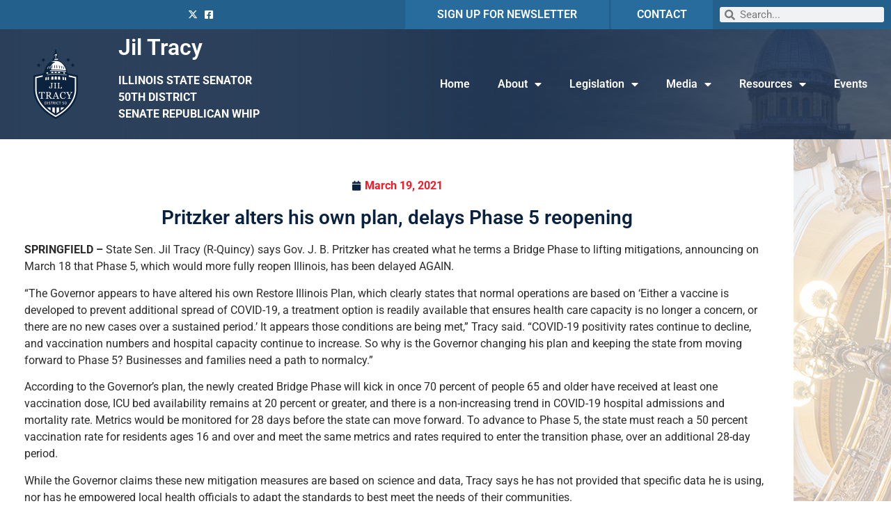

--- FILE ---
content_type: text/html; charset=UTF-8
request_url: https://senatorjiltracy.com/2021/03/19/pritzker-alters-his-own-plan-delays-phase-5-reopening/
body_size: 17420
content:
<!doctype html>
<html lang="en-US">
<head>
	<meta charset="UTF-8">
		<meta name="viewport" content="width=device-width, initial-scale=1">
	<link rel="profile" href="https://gmpg.org/xfn/11">
	<meta name='robots' content='index, follow, max-image-preview:large, max-snippet:-1, max-video-preview:-1' />

	<!-- This site is optimized with the Yoast SEO plugin v26.7 - https://yoast.com/wordpress/plugins/seo/ -->
	<title>Pritzker alters his own plan, delays Phase 5 reopening - Jil Tracy</title>
	<link rel="canonical" href="https://senatorjiltracy.com/2021/03/19/pritzker-alters-his-own-plan-delays-phase-5-reopening/" />
	<meta property="og:locale" content="en_US" />
	<meta property="og:type" content="article" />
	<meta property="og:title" content="Pritzker alters his own plan, delays Phase 5 reopening - Jil Tracy" />
	<meta property="og:description" content="SPRINGFIELD – State Sen. Jil Tracy (R-Quincy) says Gov. J. B. Pritzker has created what he terms a Bridge Phase to lifting mitigations, announcing on March 18 that Phase 5, which would more fully reopen Illinois, has been delayed AGAIN. “The Governor appears to have altered his own Restore Illinois Plan, which clearly states that normal [&hellip;]" />
	<meta property="og:url" content="https://senatorjiltracy.com/2021/03/19/pritzker-alters-his-own-plan-delays-phase-5-reopening/" />
	<meta property="og:site_name" content="Jil Tracy" />
	<meta property="article:publisher" content="https://www.facebook.com/SenatorJilTracy" />
	<meta property="article:published_time" content="2021-03-19T16:00:00+00:00" />
	<meta property="article:modified_time" content="2021-07-01T18:39:27+00:00" />
	<meta property="og:image" content="https://senatorjiltracy.com/wp-content/uploads/2021/03/BridgePhase.jpg" />
	<meta property="og:image:width" content="1200" />
	<meta property="og:image:height" content="717" />
	<meta property="og:image:type" content="image/jpeg" />
	<meta name="author" content="tracyadmin2" />
	<meta name="twitter:card" content="summary_large_image" />
	<meta name="twitter:creator" content="@ILSenateGOP" />
	<meta name="twitter:site" content="@ILSenateGOP" />
	<meta name="twitter:label1" content="Written by" />
	<meta name="twitter:data1" content="tracyadmin2" />
	<meta name="twitter:label2" content="Est. reading time" />
	<meta name="twitter:data2" content="2 minutes" />
	<script type="application/ld+json" class="yoast-schema-graph">{"@context":"https://schema.org","@graph":[{"@type":"Article","@id":"https://senatorjiltracy.com/2021/03/19/pritzker-alters-his-own-plan-delays-phase-5-reopening/#article","isPartOf":{"@id":"https://senatorjiltracy.com/2021/03/19/pritzker-alters-his-own-plan-delays-phase-5-reopening/"},"author":{"name":"tracyadmin2","@id":"https://senatorjiltracy.com/#/schema/person/52e2790060831b229720678a1695984c"},"headline":"Pritzker alters his own plan, delays Phase 5 reopening","datePublished":"2021-03-19T16:00:00+00:00","dateModified":"2021-07-01T18:39:27+00:00","mainEntityOfPage":{"@id":"https://senatorjiltracy.com/2021/03/19/pritzker-alters-his-own-plan-delays-phase-5-reopening/"},"wordCount":350,"commentCount":0,"publisher":{"@id":"https://senatorjiltracy.com/#organization"},"image":{"@id":"https://senatorjiltracy.com/2021/03/19/pritzker-alters-his-own-plan-delays-phase-5-reopening/#primaryimage"},"thumbnailUrl":"https://senatorjiltracy.com/wp-content/uploads/2021/03/BridgePhase.jpg","articleSection":["Covid 19","News"],"inLanguage":"en-US","potentialAction":[{"@type":"CommentAction","name":"Comment","target":["https://senatorjiltracy.com/2021/03/19/pritzker-alters-his-own-plan-delays-phase-5-reopening/#respond"]}]},{"@type":"WebPage","@id":"https://senatorjiltracy.com/2021/03/19/pritzker-alters-his-own-plan-delays-phase-5-reopening/","url":"https://senatorjiltracy.com/2021/03/19/pritzker-alters-his-own-plan-delays-phase-5-reopening/","name":"Pritzker alters his own plan, delays Phase 5 reopening - Jil Tracy","isPartOf":{"@id":"https://senatorjiltracy.com/#website"},"primaryImageOfPage":{"@id":"https://senatorjiltracy.com/2021/03/19/pritzker-alters-his-own-plan-delays-phase-5-reopening/#primaryimage"},"image":{"@id":"https://senatorjiltracy.com/2021/03/19/pritzker-alters-his-own-plan-delays-phase-5-reopening/#primaryimage"},"thumbnailUrl":"https://senatorjiltracy.com/wp-content/uploads/2021/03/BridgePhase.jpg","datePublished":"2021-03-19T16:00:00+00:00","dateModified":"2021-07-01T18:39:27+00:00","breadcrumb":{"@id":"https://senatorjiltracy.com/2021/03/19/pritzker-alters-his-own-plan-delays-phase-5-reopening/#breadcrumb"},"inLanguage":"en-US","potentialAction":[{"@type":"ReadAction","target":["https://senatorjiltracy.com/2021/03/19/pritzker-alters-his-own-plan-delays-phase-5-reopening/"]}]},{"@type":"ImageObject","inLanguage":"en-US","@id":"https://senatorjiltracy.com/2021/03/19/pritzker-alters-his-own-plan-delays-phase-5-reopening/#primaryimage","url":"https://senatorjiltracy.com/wp-content/uploads/2021/03/BridgePhase.jpg","contentUrl":"https://senatorjiltracy.com/wp-content/uploads/2021/03/BridgePhase.jpg","width":1200,"height":717},{"@type":"BreadcrumbList","@id":"https://senatorjiltracy.com/2021/03/19/pritzker-alters-his-own-plan-delays-phase-5-reopening/#breadcrumb","itemListElement":[{"@type":"ListItem","position":1,"name":"Home","item":"https://senatorjiltracy.com/"},{"@type":"ListItem","position":2,"name":"Pritzker alters his own plan, delays Phase 5 reopening"}]},{"@type":"WebSite","@id":"https://senatorjiltracy.com/#website","url":"https://senatorjiltracy.com/","name":"Senator Jil Tracy","description":"IL State Senator | District 47","publisher":{"@id":"https://senatorjiltracy.com/#organization"},"potentialAction":[{"@type":"SearchAction","target":{"@type":"EntryPoint","urlTemplate":"https://senatorjiltracy.com/?s={search_term_string}"},"query-input":{"@type":"PropertyValueSpecification","valueRequired":true,"valueName":"search_term_string"}}],"inLanguage":"en-US"},{"@type":"Organization","@id":"https://senatorjiltracy.com/#organization","name":"IL Senate GOP","url":"https://senatorjiltracy.com/","logo":{"@type":"ImageObject","inLanguage":"en-US","@id":"https://senatorjiltracy.com/#/schema/logo/image/","url":"https://senatorjiltracy.com/wp-content/uploads/2021/02/Navy.png","contentUrl":"https://senatorjiltracy.com/wp-content/uploads/2021/02/Navy.png","width":182,"height":112,"caption":"IL Senate GOP"},"image":{"@id":"https://senatorjiltracy.com/#/schema/logo/image/"},"sameAs":["https://www.facebook.com/SenatorJilTracy","https://x.com/ILSenateGOP"]},{"@type":"Person","@id":"https://senatorjiltracy.com/#/schema/person/52e2790060831b229720678a1695984c","name":"tracyadmin2","image":{"@type":"ImageObject","inLanguage":"en-US","@id":"https://senatorjiltracy.com/#/schema/person/image/","url":"https://secure.gravatar.com/avatar/37600d493732966e4145abfb3234118dc5ea0ec29e95af9cbd0eb228d42bc5c9?s=96&d=mm&r=g","contentUrl":"https://secure.gravatar.com/avatar/37600d493732966e4145abfb3234118dc5ea0ec29e95af9cbd0eb228d42bc5c9?s=96&d=mm&r=g","caption":"tracyadmin2"},"url":"https://senatorjiltracy.com/author/tracyadmin2/"}]}</script>
	<!-- / Yoast SEO plugin. -->


<link rel='dns-prefetch' href='//www.googletagmanager.com' />
<link rel="alternate" type="application/rss+xml" title="Jil Tracy &raquo; Feed" href="https://senatorjiltracy.com/feed/" />
<link rel="alternate" type="application/rss+xml" title="Jil Tracy &raquo; Comments Feed" href="https://senatorjiltracy.com/comments/feed/" />
<link rel="alternate" type="application/rss+xml" title="Jil Tracy &raquo; Pritzker alters his own plan, delays Phase 5 reopening Comments Feed" href="https://senatorjiltracy.com/2021/03/19/pritzker-alters-his-own-plan-delays-phase-5-reopening/feed/" />
<link rel="alternate" title="oEmbed (JSON)" type="application/json+oembed" href="https://senatorjiltracy.com/wp-json/oembed/1.0/embed?url=https%3A%2F%2Fsenatorjiltracy.com%2F2021%2F03%2F19%2Fpritzker-alters-his-own-plan-delays-phase-5-reopening%2F" />
<link rel="alternate" title="oEmbed (XML)" type="text/xml+oembed" href="https://senatorjiltracy.com/wp-json/oembed/1.0/embed?url=https%3A%2F%2Fsenatorjiltracy.com%2F2021%2F03%2F19%2Fpritzker-alters-his-own-plan-delays-phase-5-reopening%2F&#038;format=xml" />
<style id='wp-img-auto-sizes-contain-inline-css'>
img:is([sizes=auto i],[sizes^="auto," i]){contain-intrinsic-size:3000px 1500px}
/*# sourceURL=wp-img-auto-sizes-contain-inline-css */
</style>
<link rel='stylesheet' id='wp-event-manager-frontend-css' href='https://senatorjiltracy.com/wp-content/plugins/wp-event-manager/assets/css/frontend.min.css?ver=6.9' media='all' />
<link rel='stylesheet' id='wp-event-manager-jquery-ui-daterangepicker-css' href='https://senatorjiltracy.com/wp-content/plugins/wp-event-manager/assets/js/jquery-ui-daterangepicker/jquery.comiseo.daterangepicker.css?ver=6.9' media='all' />
<link rel='stylesheet' id='wp-event-manager-jquery-ui-daterangepicker-style-css' href='https://senatorjiltracy.com/wp-content/plugins/wp-event-manager/assets/js/jquery-ui-daterangepicker/styles.css?ver=6.9' media='all' />
<link rel='stylesheet' id='wp-event-manager-jquery-ui-css-css' href='https://senatorjiltracy.com/wp-content/plugins/wp-event-manager/assets/js/jquery-ui/jquery-ui.css?ver=6.9' media='all' />
<link rel='stylesheet' id='wp-event-manager-grid-style-css' href='https://senatorjiltracy.com/wp-content/plugins/wp-event-manager/assets/css/wpem-grid.min.css?ver=6.9' media='all' />
<link rel='stylesheet' id='wp-event-manager-font-style-css' href='https://senatorjiltracy.com/wp-content/plugins/wp-event-manager/assets/fonts/style.css?ver=6.9' media='all' />
<style id='wp-emoji-styles-inline-css'>

	img.wp-smiley, img.emoji {
		display: inline !important;
		border: none !important;
		box-shadow: none !important;
		height: 1em !important;
		width: 1em !important;
		margin: 0 0.07em !important;
		vertical-align: -0.1em !important;
		background: none !important;
		padding: 0 !important;
	}
/*# sourceURL=wp-emoji-styles-inline-css */
</style>
<link rel='stylesheet' id='wp-block-library-css' href='https://senatorjiltracy.com/wp-includes/css/dist/block-library/style.min.css?ver=6.9' media='all' />
<style id='classic-theme-styles-inline-css'>
/*! This file is auto-generated */
.wp-block-button__link{color:#fff;background-color:#32373c;border-radius:9999px;box-shadow:none;text-decoration:none;padding:calc(.667em + 2px) calc(1.333em + 2px);font-size:1.125em}.wp-block-file__button{background:#32373c;color:#fff;text-decoration:none}
/*# sourceURL=/wp-includes/css/classic-themes.min.css */
</style>
<style id='global-styles-inline-css'>
:root{--wp--preset--aspect-ratio--square: 1;--wp--preset--aspect-ratio--4-3: 4/3;--wp--preset--aspect-ratio--3-4: 3/4;--wp--preset--aspect-ratio--3-2: 3/2;--wp--preset--aspect-ratio--2-3: 2/3;--wp--preset--aspect-ratio--16-9: 16/9;--wp--preset--aspect-ratio--9-16: 9/16;--wp--preset--color--black: #000000;--wp--preset--color--cyan-bluish-gray: #abb8c3;--wp--preset--color--white: #ffffff;--wp--preset--color--pale-pink: #f78da7;--wp--preset--color--vivid-red: #cf2e2e;--wp--preset--color--luminous-vivid-orange: #ff6900;--wp--preset--color--luminous-vivid-amber: #fcb900;--wp--preset--color--light-green-cyan: #7bdcb5;--wp--preset--color--vivid-green-cyan: #00d084;--wp--preset--color--pale-cyan-blue: #8ed1fc;--wp--preset--color--vivid-cyan-blue: #0693e3;--wp--preset--color--vivid-purple: #9b51e0;--wp--preset--gradient--vivid-cyan-blue-to-vivid-purple: linear-gradient(135deg,rgb(6,147,227) 0%,rgb(155,81,224) 100%);--wp--preset--gradient--light-green-cyan-to-vivid-green-cyan: linear-gradient(135deg,rgb(122,220,180) 0%,rgb(0,208,130) 100%);--wp--preset--gradient--luminous-vivid-amber-to-luminous-vivid-orange: linear-gradient(135deg,rgb(252,185,0) 0%,rgb(255,105,0) 100%);--wp--preset--gradient--luminous-vivid-orange-to-vivid-red: linear-gradient(135deg,rgb(255,105,0) 0%,rgb(207,46,46) 100%);--wp--preset--gradient--very-light-gray-to-cyan-bluish-gray: linear-gradient(135deg,rgb(238,238,238) 0%,rgb(169,184,195) 100%);--wp--preset--gradient--cool-to-warm-spectrum: linear-gradient(135deg,rgb(74,234,220) 0%,rgb(151,120,209) 20%,rgb(207,42,186) 40%,rgb(238,44,130) 60%,rgb(251,105,98) 80%,rgb(254,248,76) 100%);--wp--preset--gradient--blush-light-purple: linear-gradient(135deg,rgb(255,206,236) 0%,rgb(152,150,240) 100%);--wp--preset--gradient--blush-bordeaux: linear-gradient(135deg,rgb(254,205,165) 0%,rgb(254,45,45) 50%,rgb(107,0,62) 100%);--wp--preset--gradient--luminous-dusk: linear-gradient(135deg,rgb(255,203,112) 0%,rgb(199,81,192) 50%,rgb(65,88,208) 100%);--wp--preset--gradient--pale-ocean: linear-gradient(135deg,rgb(255,245,203) 0%,rgb(182,227,212) 50%,rgb(51,167,181) 100%);--wp--preset--gradient--electric-grass: linear-gradient(135deg,rgb(202,248,128) 0%,rgb(113,206,126) 100%);--wp--preset--gradient--midnight: linear-gradient(135deg,rgb(2,3,129) 0%,rgb(40,116,252) 100%);--wp--preset--font-size--small: 13px;--wp--preset--font-size--medium: 20px;--wp--preset--font-size--large: 36px;--wp--preset--font-size--x-large: 42px;--wp--preset--spacing--20: 0.44rem;--wp--preset--spacing--30: 0.67rem;--wp--preset--spacing--40: 1rem;--wp--preset--spacing--50: 1.5rem;--wp--preset--spacing--60: 2.25rem;--wp--preset--spacing--70: 3.38rem;--wp--preset--spacing--80: 5.06rem;--wp--preset--shadow--natural: 6px 6px 9px rgba(0, 0, 0, 0.2);--wp--preset--shadow--deep: 12px 12px 50px rgba(0, 0, 0, 0.4);--wp--preset--shadow--sharp: 6px 6px 0px rgba(0, 0, 0, 0.2);--wp--preset--shadow--outlined: 6px 6px 0px -3px rgb(255, 255, 255), 6px 6px rgb(0, 0, 0);--wp--preset--shadow--crisp: 6px 6px 0px rgb(0, 0, 0);}:where(.is-layout-flex){gap: 0.5em;}:where(.is-layout-grid){gap: 0.5em;}body .is-layout-flex{display: flex;}.is-layout-flex{flex-wrap: wrap;align-items: center;}.is-layout-flex > :is(*, div){margin: 0;}body .is-layout-grid{display: grid;}.is-layout-grid > :is(*, div){margin: 0;}:where(.wp-block-columns.is-layout-flex){gap: 2em;}:where(.wp-block-columns.is-layout-grid){gap: 2em;}:where(.wp-block-post-template.is-layout-flex){gap: 1.25em;}:where(.wp-block-post-template.is-layout-grid){gap: 1.25em;}.has-black-color{color: var(--wp--preset--color--black) !important;}.has-cyan-bluish-gray-color{color: var(--wp--preset--color--cyan-bluish-gray) !important;}.has-white-color{color: var(--wp--preset--color--white) !important;}.has-pale-pink-color{color: var(--wp--preset--color--pale-pink) !important;}.has-vivid-red-color{color: var(--wp--preset--color--vivid-red) !important;}.has-luminous-vivid-orange-color{color: var(--wp--preset--color--luminous-vivid-orange) !important;}.has-luminous-vivid-amber-color{color: var(--wp--preset--color--luminous-vivid-amber) !important;}.has-light-green-cyan-color{color: var(--wp--preset--color--light-green-cyan) !important;}.has-vivid-green-cyan-color{color: var(--wp--preset--color--vivid-green-cyan) !important;}.has-pale-cyan-blue-color{color: var(--wp--preset--color--pale-cyan-blue) !important;}.has-vivid-cyan-blue-color{color: var(--wp--preset--color--vivid-cyan-blue) !important;}.has-vivid-purple-color{color: var(--wp--preset--color--vivid-purple) !important;}.has-black-background-color{background-color: var(--wp--preset--color--black) !important;}.has-cyan-bluish-gray-background-color{background-color: var(--wp--preset--color--cyan-bluish-gray) !important;}.has-white-background-color{background-color: var(--wp--preset--color--white) !important;}.has-pale-pink-background-color{background-color: var(--wp--preset--color--pale-pink) !important;}.has-vivid-red-background-color{background-color: var(--wp--preset--color--vivid-red) !important;}.has-luminous-vivid-orange-background-color{background-color: var(--wp--preset--color--luminous-vivid-orange) !important;}.has-luminous-vivid-amber-background-color{background-color: var(--wp--preset--color--luminous-vivid-amber) !important;}.has-light-green-cyan-background-color{background-color: var(--wp--preset--color--light-green-cyan) !important;}.has-vivid-green-cyan-background-color{background-color: var(--wp--preset--color--vivid-green-cyan) !important;}.has-pale-cyan-blue-background-color{background-color: var(--wp--preset--color--pale-cyan-blue) !important;}.has-vivid-cyan-blue-background-color{background-color: var(--wp--preset--color--vivid-cyan-blue) !important;}.has-vivid-purple-background-color{background-color: var(--wp--preset--color--vivid-purple) !important;}.has-black-border-color{border-color: var(--wp--preset--color--black) !important;}.has-cyan-bluish-gray-border-color{border-color: var(--wp--preset--color--cyan-bluish-gray) !important;}.has-white-border-color{border-color: var(--wp--preset--color--white) !important;}.has-pale-pink-border-color{border-color: var(--wp--preset--color--pale-pink) !important;}.has-vivid-red-border-color{border-color: var(--wp--preset--color--vivid-red) !important;}.has-luminous-vivid-orange-border-color{border-color: var(--wp--preset--color--luminous-vivid-orange) !important;}.has-luminous-vivid-amber-border-color{border-color: var(--wp--preset--color--luminous-vivid-amber) !important;}.has-light-green-cyan-border-color{border-color: var(--wp--preset--color--light-green-cyan) !important;}.has-vivid-green-cyan-border-color{border-color: var(--wp--preset--color--vivid-green-cyan) !important;}.has-pale-cyan-blue-border-color{border-color: var(--wp--preset--color--pale-cyan-blue) !important;}.has-vivid-cyan-blue-border-color{border-color: var(--wp--preset--color--vivid-cyan-blue) !important;}.has-vivid-purple-border-color{border-color: var(--wp--preset--color--vivid-purple) !important;}.has-vivid-cyan-blue-to-vivid-purple-gradient-background{background: var(--wp--preset--gradient--vivid-cyan-blue-to-vivid-purple) !important;}.has-light-green-cyan-to-vivid-green-cyan-gradient-background{background: var(--wp--preset--gradient--light-green-cyan-to-vivid-green-cyan) !important;}.has-luminous-vivid-amber-to-luminous-vivid-orange-gradient-background{background: var(--wp--preset--gradient--luminous-vivid-amber-to-luminous-vivid-orange) !important;}.has-luminous-vivid-orange-to-vivid-red-gradient-background{background: var(--wp--preset--gradient--luminous-vivid-orange-to-vivid-red) !important;}.has-very-light-gray-to-cyan-bluish-gray-gradient-background{background: var(--wp--preset--gradient--very-light-gray-to-cyan-bluish-gray) !important;}.has-cool-to-warm-spectrum-gradient-background{background: var(--wp--preset--gradient--cool-to-warm-spectrum) !important;}.has-blush-light-purple-gradient-background{background: var(--wp--preset--gradient--blush-light-purple) !important;}.has-blush-bordeaux-gradient-background{background: var(--wp--preset--gradient--blush-bordeaux) !important;}.has-luminous-dusk-gradient-background{background: var(--wp--preset--gradient--luminous-dusk) !important;}.has-pale-ocean-gradient-background{background: var(--wp--preset--gradient--pale-ocean) !important;}.has-electric-grass-gradient-background{background: var(--wp--preset--gradient--electric-grass) !important;}.has-midnight-gradient-background{background: var(--wp--preset--gradient--midnight) !important;}.has-small-font-size{font-size: var(--wp--preset--font-size--small) !important;}.has-medium-font-size{font-size: var(--wp--preset--font-size--medium) !important;}.has-large-font-size{font-size: var(--wp--preset--font-size--large) !important;}.has-x-large-font-size{font-size: var(--wp--preset--font-size--x-large) !important;}
:where(.wp-block-post-template.is-layout-flex){gap: 1.25em;}:where(.wp-block-post-template.is-layout-grid){gap: 1.25em;}
:where(.wp-block-term-template.is-layout-flex){gap: 1.25em;}:where(.wp-block-term-template.is-layout-grid){gap: 1.25em;}
:where(.wp-block-columns.is-layout-flex){gap: 2em;}:where(.wp-block-columns.is-layout-grid){gap: 2em;}
:root :where(.wp-block-pullquote){font-size: 1.5em;line-height: 1.6;}
/*# sourceURL=global-styles-inline-css */
</style>
<link rel='stylesheet' id='wp-event-manager-jquery-timepicker-css-css' href='https://senatorjiltracy.com/wp-content/plugins/wp-event-manager/assets/js/jquery-timepicker/jquery.timepicker.min.css?ver=6.9' media='all' />
<link rel='stylesheet' id='hello-elementor-css' href='https://senatorjiltracy.com/wp-content/themes/hello-elementor/style.min.css?ver=2.6.1' media='all' />
<link rel='stylesheet' id='hello-elementor-theme-style-css' href='https://senatorjiltracy.com/wp-content/themes/hello-elementor/theme.min.css?ver=2.6.1' media='all' />
<link rel='stylesheet' id='elementor-frontend-css' href='https://senatorjiltracy.com/wp-content/plugins/elementor/assets/css/frontend.min.css?ver=3.34.1' media='all' />
<link rel='stylesheet' id='widget-icon-list-css' href='https://senatorjiltracy.com/wp-content/plugins/elementor/assets/css/widget-icon-list.min.css?ver=3.34.1' media='all' />
<link rel='stylesheet' id='widget-heading-css' href='https://senatorjiltracy.com/wp-content/plugins/elementor/assets/css/widget-heading.min.css?ver=3.34.1' media='all' />
<link rel='stylesheet' id='widget-search-form-css' href='https://senatorjiltracy.com/wp-content/plugins/elementor-pro/assets/css/widget-search-form.min.css?ver=3.34.0' media='all' />
<link rel='stylesheet' id='elementor-icons-shared-0-css' href='https://senatorjiltracy.com/wp-content/plugins/elementor/assets/lib/font-awesome/css/fontawesome.min.css?ver=5.15.3' media='all' />
<link rel='stylesheet' id='elementor-icons-fa-solid-css' href='https://senatorjiltracy.com/wp-content/plugins/elementor/assets/lib/font-awesome/css/solid.min.css?ver=5.15.3' media='all' />
<link rel='stylesheet' id='widget-image-css' href='https://senatorjiltracy.com/wp-content/plugins/elementor/assets/css/widget-image.min.css?ver=3.34.1' media='all' />
<link rel='stylesheet' id='widget-nav-menu-css' href='https://senatorjiltracy.com/wp-content/plugins/elementor-pro/assets/css/widget-nav-menu.min.css?ver=3.34.0' media='all' />
<link rel='stylesheet' id='widget-spacer-css' href='https://senatorjiltracy.com/wp-content/plugins/elementor/assets/css/widget-spacer.min.css?ver=3.34.1' media='all' />
<link rel='stylesheet' id='widget-post-info-css' href='https://senatorjiltracy.com/wp-content/plugins/elementor-pro/assets/css/widget-post-info.min.css?ver=3.34.0' media='all' />
<link rel='stylesheet' id='elementor-icons-fa-regular-css' href='https://senatorjiltracy.com/wp-content/plugins/elementor/assets/lib/font-awesome/css/regular.min.css?ver=5.15.3' media='all' />
<link rel='stylesheet' id='widget-post-navigation-css' href='https://senatorjiltracy.com/wp-content/plugins/elementor-pro/assets/css/widget-post-navigation.min.css?ver=3.34.0' media='all' />
<link rel='stylesheet' id='e-popup-css' href='https://senatorjiltracy.com/wp-content/plugins/elementor-pro/assets/css/conditionals/popup.min.css?ver=3.34.0' media='all' />
<link rel='stylesheet' id='elementor-icons-css' href='https://senatorjiltracy.com/wp-content/plugins/elementor/assets/lib/eicons/css/elementor-icons.min.css?ver=5.45.0' media='all' />
<link rel='stylesheet' id='elementor-post-10-css' href='https://senatorjiltracy.com/wp-content/uploads/elementor/css/post-10.css?ver=1768655972' media='all' />
<link rel='stylesheet' id='elementor-post-8-css' href='https://senatorjiltracy.com/wp-content/uploads/elementor/css/post-8.css?ver=1768655972' media='all' />
<link rel='stylesheet' id='elementor-post-67-css' href='https://senatorjiltracy.com/wp-content/uploads/elementor/css/post-67.css?ver=1768655972' media='all' />
<link rel='stylesheet' id='elementor-post-29-css' href='https://senatorjiltracy.com/wp-content/uploads/elementor/css/post-29.css?ver=1768656339' media='all' />
<link rel='stylesheet' id='elementor-post-256-css' href='https://senatorjiltracy.com/wp-content/uploads/elementor/css/post-256.css?ver=1768655972' media='all' />
<link rel='stylesheet' id='style_login_widget-css' href='https://senatorjiltracy.com/wp-content/plugins/miniorange-login-with-eve-online-google-facebook/css/style_login_widget.min.css?ver=6.26.17' media='all' />
<link rel='stylesheet' id='__EPYT__style-css' href='https://senatorjiltracy.com/wp-content/plugins/youtube-embed-plus/styles/ytprefs.min.css?ver=14.2.4' media='all' />
<style id='__EPYT__style-inline-css'>

                .epyt-gallery-thumb {
                        width: 33.333%;
                }
                
/*# sourceURL=__EPYT__style-inline-css */
</style>
<link rel='stylesheet' id='elementor-gf-local-roboto-css' href='https://senatorjiltracy.com/wp-content/uploads/elementor/google-fonts/css/roboto.css?ver=1742260620' media='all' />
<link rel='stylesheet' id='elementor-gf-local-robotoslab-css' href='https://senatorjiltracy.com/wp-content/uploads/elementor/google-fonts/css/robotoslab.css?ver=1742260622' media='all' />
<link rel='stylesheet' id='elementor-icons-fa-brands-css' href='https://senatorjiltracy.com/wp-content/plugins/elementor/assets/lib/font-awesome/css/brands.min.css?ver=5.15.3' media='all' />
<script src="https://senatorjiltracy.com/wp-includes/js/jquery/jquery.min.js?ver=3.7.1" id="jquery-core-js"></script>
<script src="https://senatorjiltracy.com/wp-includes/js/jquery/jquery-migrate.min.js?ver=3.4.1" id="jquery-migrate-js"></script>

<!-- Google tag (gtag.js) snippet added by Site Kit -->
<!-- Google Analytics snippet added by Site Kit -->
<script src="https://www.googletagmanager.com/gtag/js?id=G-62SVF2EM2K" id="google_gtagjs-js" async></script>
<script id="google_gtagjs-js-after">
window.dataLayer = window.dataLayer || [];function gtag(){dataLayer.push(arguments);}
gtag("set","linker",{"domains":["senatorjiltracy.com"]});
gtag("js", new Date());
gtag("set", "developer_id.dZTNiMT", true);
gtag("config", "G-62SVF2EM2K");
//# sourceURL=google_gtagjs-js-after
</script>
<script id="__ytprefs__-js-extra">
var _EPYT_ = {"ajaxurl":"https://senatorjiltracy.com/wp-admin/admin-ajax.php","security":"c156daf13e","gallery_scrolloffset":"20","eppathtoscripts":"https://senatorjiltracy.com/wp-content/plugins/youtube-embed-plus/scripts/","eppath":"https://senatorjiltracy.com/wp-content/plugins/youtube-embed-plus/","epresponsiveselector":"[\"iframe.__youtube_prefs_widget__\"]","epdovol":"1","version":"14.2.4","evselector":"iframe.__youtube_prefs__[src], iframe[src*=\"youtube.com/embed/\"], iframe[src*=\"youtube-nocookie.com/embed/\"]","ajax_compat":"","maxres_facade":"eager","ytapi_load":"light","pause_others":"","stopMobileBuffer":"1","facade_mode":"","not_live_on_channel":""};
//# sourceURL=__ytprefs__-js-extra
</script>
<script src="https://senatorjiltracy.com/wp-content/plugins/youtube-embed-plus/scripts/ytprefs.min.js?ver=14.2.4" id="__ytprefs__-js"></script>
<script id="wpstg-global-js-extra">
var wpstg = {"nonce":"2f12fd06c9"};
//# sourceURL=wpstg-global-js-extra
</script>
<script src="https://senatorjiltracy.com/wp-content/plugins/wp-staging/assets/js/dist/wpstg-blank-loader.min.js?ver=6.9" id="wpstg-global-js"></script>
<link rel="https://api.w.org/" href="https://senatorjiltracy.com/wp-json/" /><link rel="alternate" title="JSON" type="application/json" href="https://senatorjiltracy.com/wp-json/wp/v2/posts/448" /><link rel="EditURI" type="application/rsd+xml" title="RSD" href="https://senatorjiltracy.com/xmlrpc.php?rsd" />
<meta name="generator" content="WordPress 6.9" />
<link rel='shortlink' href='https://senatorjiltracy.com/?p=448' />
<meta name="generator" content="Site Kit by Google 1.170.0" /><meta name="generator" content="Elementor 3.34.1; features: additional_custom_breakpoints; settings: css_print_method-external, google_font-enabled, font_display-auto">
			<style>
				.e-con.e-parent:nth-of-type(n+4):not(.e-lazyloaded):not(.e-no-lazyload),
				.e-con.e-parent:nth-of-type(n+4):not(.e-lazyloaded):not(.e-no-lazyload) * {
					background-image: none !important;
				}
				@media screen and (max-height: 1024px) {
					.e-con.e-parent:nth-of-type(n+3):not(.e-lazyloaded):not(.e-no-lazyload),
					.e-con.e-parent:nth-of-type(n+3):not(.e-lazyloaded):not(.e-no-lazyload) * {
						background-image: none !important;
					}
				}
				@media screen and (max-height: 640px) {
					.e-con.e-parent:nth-of-type(n+2):not(.e-lazyloaded):not(.e-no-lazyload),
					.e-con.e-parent:nth-of-type(n+2):not(.e-lazyloaded):not(.e-no-lazyload) * {
						background-image: none !important;
					}
				}
			</style>
			<link rel="icon" href="https://senatorjiltracy.com/wp-content/uploads/2021/02/cropped-Navy-32x32.png" sizes="32x32" />
<link rel="icon" href="https://senatorjiltracy.com/wp-content/uploads/2021/02/cropped-Navy-192x192.png" sizes="192x192" />
<link rel="apple-touch-icon" href="https://senatorjiltracy.com/wp-content/uploads/2021/02/cropped-Navy-180x180.png" />
<meta name="msapplication-TileImage" content="https://senatorjiltracy.com/wp-content/uploads/2021/02/cropped-Navy-270x270.png" />
</head>
<body class="wp-singular post-template-default single single-post postid-448 single-format-standard wp-custom-logo wp-theme-hello-elementor hello-elementor elementor-default elementor-kit-10 elementor-page-29">


<a class="skip-link screen-reader-text" href="#content">
	Skip to content</a>

		<header data-elementor-type="header" data-elementor-id="8" class="elementor elementor-8 elementor-location-header" data-elementor-post-type="elementor_library">
					<section class="elementor-section elementor-top-section elementor-element elementor-element-89b091f elementor-section-full_width elementor-section-content-middle elementor-hidden-tablet elementor-hidden-phone elementor-section-height-default elementor-section-height-default" data-id="89b091f" data-element_type="section" data-settings="{&quot;background_background&quot;:&quot;classic&quot;}">
						<div class="elementor-container elementor-column-gap-default">
					<div class="elementor-column elementor-col-20 elementor-top-column elementor-element elementor-element-533e385" data-id="533e385" data-element_type="column">
			<div class="elementor-widget-wrap">
							</div>
		</div>
				<div class="elementor-column elementor-col-20 elementor-top-column elementor-element elementor-element-cbfa842" data-id="cbfa842" data-element_type="column">
			<div class="elementor-widget-wrap elementor-element-populated">
						<div class="elementor-element elementor-element-17aad11 elementor-icon-list--layout-inline elementor-align-end elementor-list-item-link-full_width elementor-widget elementor-widget-icon-list" data-id="17aad11" data-element_type="widget" data-widget_type="icon-list.default">
				<div class="elementor-widget-container">
							<ul class="elementor-icon-list-items elementor-inline-items">
							<li class="elementor-icon-list-item elementor-inline-item">
											<a href="https://twitter.com/ILSenateGOP" target="_blank">

												<span class="elementor-icon-list-icon">
							<i aria-hidden="true" class="fab fa-x-twitter"></i>						</span>
										<span class="elementor-icon-list-text"></span>
											</a>
									</li>
								<li class="elementor-icon-list-item elementor-inline-item">
											<a href="https://www.facebook.com/SenatorJilTracy" target="_blank">

												<span class="elementor-icon-list-icon">
							<i aria-hidden="true" class="fab fa-facebook-square"></i>						</span>
										<span class="elementor-icon-list-text"></span>
											</a>
									</li>
						</ul>
						</div>
				</div>
					</div>
		</div>
				<div class="elementor-column elementor-col-20 elementor-top-column elementor-element elementor-element-8de4c4a" data-id="8de4c4a" data-element_type="column" data-settings="{&quot;background_background&quot;:&quot;classic&quot;}">
			<div class="elementor-widget-wrap elementor-element-populated">
						<div class="elementor-element elementor-element-f4d770d elementor-widget elementor-widget-heading" data-id="f4d770d" data-element_type="widget" data-widget_type="heading.default">
				<div class="elementor-widget-container">
					<h6 class="elementor-heading-title elementor-size-default"><a href="/enews">SIGN UP FOR NEWSLETTER</a></h6>				</div>
				</div>
					</div>
		</div>
				<div class="elementor-column elementor-col-20 elementor-top-column elementor-element elementor-element-086bc76" data-id="086bc76" data-element_type="column" data-settings="{&quot;background_background&quot;:&quot;classic&quot;}">
			<div class="elementor-widget-wrap elementor-element-populated">
						<div class="elementor-element elementor-element-c0bb610 elementor-widget elementor-widget-heading" data-id="c0bb610" data-element_type="widget" data-widget_type="heading.default">
				<div class="elementor-widget-container">
					<h6 class="elementor-heading-title elementor-size-default"><a href="/contact">CONTACT</a></h6>				</div>
				</div>
					</div>
		</div>
				<div class="elementor-column elementor-col-20 elementor-top-column elementor-element elementor-element-a7ca07b" data-id="a7ca07b" data-element_type="column">
			<div class="elementor-widget-wrap elementor-element-populated">
						<div class="elementor-element elementor-element-395c48d elementor-search-form--skin-minimal elementor-widget elementor-widget-search-form" data-id="395c48d" data-element_type="widget" data-settings="{&quot;skin&quot;:&quot;minimal&quot;}" data-widget_type="search-form.default">
				<div class="elementor-widget-container">
							<search role="search">
			<form class="elementor-search-form" action="https://senatorjiltracy.com" method="get">
												<div class="elementor-search-form__container">
					<label class="elementor-screen-only" for="elementor-search-form-395c48d">Search</label>

											<div class="elementor-search-form__icon">
							<i aria-hidden="true" class="fas fa-search"></i>							<span class="elementor-screen-only">Search</span>
						</div>
					
					<input id="elementor-search-form-395c48d" placeholder="Search..." class="elementor-search-form__input" type="search" name="s" value="">
					
					
									</div>
			</form>
		</search>
						</div>
				</div>
					</div>
		</div>
					</div>
		</section>
				<section class="elementor-section elementor-top-section elementor-element elementor-element-e8a1f5e elementor-section-full_width elementor-section-content-middle elementor-hidden-tablet elementor-hidden-phone elementor-section-height-default elementor-section-height-default" data-id="e8a1f5e" data-element_type="section" data-settings="{&quot;background_background&quot;:&quot;classic&quot;}">
							<div class="elementor-background-overlay"></div>
							<div class="elementor-container elementor-column-gap-default">
					<div class="elementor-column elementor-col-33 elementor-top-column elementor-element elementor-element-8326ef4" data-id="8326ef4" data-element_type="column">
			<div class="elementor-widget-wrap elementor-element-populated">
						<div class="elementor-element elementor-element-66764a1 elementor-widget elementor-widget-image" data-id="66764a1" data-element_type="widget" data-widget_type="image.default">
				<div class="elementor-widget-container">
																<a href="https://senatorjiltracy.com/">
							<img width="64" height="100" src="https://senatorjiltracy.com/wp-content/uploads/2021/02/Tracy-Web-Logo.header.png" class="attachment-full size-full wp-image-3287" alt="" />								</a>
															</div>
				</div>
					</div>
		</div>
				<div class="elementor-column elementor-col-33 elementor-top-column elementor-element elementor-element-11dbf02" data-id="11dbf02" data-element_type="column">
			<div class="elementor-widget-wrap elementor-element-populated">
						<div class="elementor-element elementor-element-7cc758a elementor-widget elementor-widget-theme-site-title elementor-widget-heading" data-id="7cc758a" data-element_type="widget" data-widget_type="theme-site-title.default">
				<div class="elementor-widget-container">
					<h2 class="elementor-heading-title elementor-size-default"><a href="https://senatorjiltracy.com">Jil Tracy</a></h2>				</div>
				</div>
				<div class="elementor-element elementor-element-93259bf elementor-widget elementor-widget-text-editor" data-id="93259bf" data-element_type="widget" data-widget_type="text-editor.default">
				<div class="elementor-widget-container">
									<p><strong>ILLINOIS STATE SENATOR</strong><br><strong>50TH DISTRICT<br>SENATE REPUBLICAN WHIP</strong></p>								</div>
				</div>
					</div>
		</div>
				<div class="elementor-column elementor-col-33 elementor-top-column elementor-element elementor-element-a55f55a" data-id="a55f55a" data-element_type="column">
			<div class="elementor-widget-wrap elementor-element-populated">
						<div class="elementor-element elementor-element-740a15e elementor-nav-menu__align-end elementor-nav-menu--dropdown-tablet elementor-nav-menu__text-align-aside elementor-nav-menu--toggle elementor-nav-menu--burger elementor-widget elementor-widget-nav-menu" data-id="740a15e" data-element_type="widget" data-settings="{&quot;layout&quot;:&quot;horizontal&quot;,&quot;submenu_icon&quot;:{&quot;value&quot;:&quot;&lt;i class=\&quot;fas fa-caret-down\&quot; aria-hidden=\&quot;true\&quot;&gt;&lt;\/i&gt;&quot;,&quot;library&quot;:&quot;fa-solid&quot;},&quot;toggle&quot;:&quot;burger&quot;}" data-widget_type="nav-menu.default">
				<div class="elementor-widget-container">
								<nav aria-label="Menu" class="elementor-nav-menu--main elementor-nav-menu__container elementor-nav-menu--layout-horizontal e--pointer-underline e--animation-fade">
				<ul id="menu-1-740a15e" class="elementor-nav-menu"><li class="menu-item menu-item-type-custom menu-item-object-custom menu-item-home menu-item-21"><a href="https://senatorjiltracy.com/" class="elementor-item">Home</a></li>
<li class="menu-item menu-item-type-custom menu-item-object-custom menu-item-has-children menu-item-300"><a href="#" class="elementor-item elementor-item-anchor">About</a>
<ul class="sub-menu elementor-nav-menu--dropdown">
	<li class="menu-item menu-item-type-post_type menu-item-object-page menu-item-301"><a href="https://senatorjiltracy.com/welcome/" class="elementor-sub-item">Welcome</a></li>
	<li class="menu-item menu-item-type-post_type menu-item-object-page menu-item-310"><a href="https://senatorjiltracy.com/biography/" class="elementor-sub-item">Biography</a></li>
	<li class="menu-item menu-item-type-post_type menu-item-object-page menu-item-227"><a href="https://senatorjiltracy.com/district/" class="elementor-sub-item">District Map and Information</a></li>
</ul>
</li>
<li class="menu-item menu-item-type-custom menu-item-object-custom menu-item-has-children menu-item-242"><a target="_blank" href="https://ilga.gov/senate/SenatorBills.asp?MemberID=2899&#038;GA=100" class="elementor-item">Legislation</a>
<ul class="sub-menu elementor-nav-menu--dropdown">
	<li class="menu-item menu-item-type-custom menu-item-object-custom menu-item-243"><a target="_blank" href="https://ilga.gov/Senate/Members/Details/3319" class="elementor-sub-item">Sponsored Bills</a></li>
	<li class="menu-item menu-item-type-custom menu-item-object-custom menu-item-244"><a target="_blank" href="https://ilga.gov/Senate/Members/Details/3319" class="elementor-sub-item">Committees</a></li>
</ul>
</li>
<li class="menu-item menu-item-type-custom menu-item-object-custom menu-item-has-children menu-item-565"><a href="#" class="elementor-item elementor-item-anchor">Media</a>
<ul class="sub-menu elementor-nav-menu--dropdown">
	<li class="menu-item menu-item-type-post_type menu-item-object-page menu-item-2189"><a href="https://senatorjiltracy.com/photo-gallery/" class="elementor-sub-item">Photo Gallery</a></li>
	<li class="menu-item menu-item-type-taxonomy menu-item-object-category current-post-ancestor current-menu-parent current-post-parent menu-item-41"><a href="https://senatorjiltracy.com/category/news/" class="elementor-sub-item">News</a></li>
	<li class="menu-item menu-item-type-post_type menu-item-object-page menu-item-566"><a href="https://senatorjiltracy.com/videos/" class="elementor-sub-item">Videos</a></li>
	<li class="menu-item menu-item-type-post_type menu-item-object-page menu-item-615"><a href="https://senatorjiltracy.com/podcasts/" class="elementor-sub-item">Podcasts</a></li>
</ul>
</li>
<li class="menu-item menu-item-type-custom menu-item-object-custom menu-item-has-children menu-item-228"><a href="#" class="elementor-item elementor-item-anchor">Resources</a>
<ul class="sub-menu elementor-nav-menu--dropdown">
	<li class="menu-item menu-item-type-post_type menu-item-object-page menu-item-4890"><a href="https://senatorjiltracy.com/museum-pass-request/" class="elementor-sub-item">Museum Pass Request</a></li>
	<li class="menu-item menu-item-type-custom menu-item-object-custom menu-item-245"><a target="_blank" href="http://ilga.gov/" class="elementor-sub-item">General Assembly Website</a></li>
	<li class="menu-item menu-item-type-custom menu-item-object-custom menu-item-230"><a target="_blank" href="https://www2.illinois.gov/" class="elementor-sub-item">Official Illinois Website</a></li>
	<li class="menu-item menu-item-type-custom menu-item-object-custom menu-item-567"><a href="https://www2.illinois.gov/dnr/recreation/Pages/default.aspx" class="elementor-sub-item">State Parks</a></li>
	<li class="menu-item menu-item-type-custom menu-item-object-custom menu-item-568"><a target="_blank" href="https://apps.ilsos.gov/facilityfinder/facility" class="elementor-sub-item">Locate Driver&#8217;s License Facilities</a></li>
	<li class="menu-item menu-item-type-custom menu-item-object-custom menu-item-569"><a target="_blank" href="https://www.gettingaroundillinois.com/" class="elementor-sub-item">Road Conditions</a></li>
	<li class="menu-item menu-item-type-custom menu-item-object-custom menu-item-570"><a target="_blank" href="https://ova.elections.il.gov/RegistrationClosed.aspx" class="elementor-sub-item">Register to Vote</a></li>
	<li class="menu-item menu-item-type-custom menu-item-object-custom menu-item-571"><a target="_blank" href="https://mytax.illinois.gov/_/" class="elementor-sub-item">Check for Tax Refund</a></li>
	<li class="menu-item menu-item-type-custom menu-item-object-custom menu-item-572"><a target="_blank" href="https://icash.illinoistreasurer.gov/" class="elementor-sub-item">iCash Unclaimed Property</a></li>
	<li class="menu-item menu-item-type-post_type menu-item-object-page menu-item-578"><a href="https://senatorjiltracy.com/local/" class="elementor-sub-item">Local Government Resources</a></li>
	<li class="menu-item menu-item-type-post_type menu-item-object-page menu-item-241"><a href="https://senatorjiltracy.com/veterans-resources/" class="elementor-sub-item">Veteran’s Resources</a></li>
</ul>
</li>
<li class="menu-item menu-item-type-post_type menu-item-object-page menu-item-4050"><a href="https://senatorjiltracy.com/events/" class="elementor-item">Events</a></li>
</ul>			</nav>
					<div class="elementor-menu-toggle" role="button" tabindex="0" aria-label="Menu Toggle" aria-expanded="false">
			<i aria-hidden="true" role="presentation" class="elementor-menu-toggle__icon--open eicon-menu-bar"></i><i aria-hidden="true" role="presentation" class="elementor-menu-toggle__icon--close eicon-close"></i>		</div>
					<nav class="elementor-nav-menu--dropdown elementor-nav-menu__container" aria-hidden="true">
				<ul id="menu-2-740a15e" class="elementor-nav-menu"><li class="menu-item menu-item-type-custom menu-item-object-custom menu-item-home menu-item-21"><a href="https://senatorjiltracy.com/" class="elementor-item" tabindex="-1">Home</a></li>
<li class="menu-item menu-item-type-custom menu-item-object-custom menu-item-has-children menu-item-300"><a href="#" class="elementor-item elementor-item-anchor" tabindex="-1">About</a>
<ul class="sub-menu elementor-nav-menu--dropdown">
	<li class="menu-item menu-item-type-post_type menu-item-object-page menu-item-301"><a href="https://senatorjiltracy.com/welcome/" class="elementor-sub-item" tabindex="-1">Welcome</a></li>
	<li class="menu-item menu-item-type-post_type menu-item-object-page menu-item-310"><a href="https://senatorjiltracy.com/biography/" class="elementor-sub-item" tabindex="-1">Biography</a></li>
	<li class="menu-item menu-item-type-post_type menu-item-object-page menu-item-227"><a href="https://senatorjiltracy.com/district/" class="elementor-sub-item" tabindex="-1">District Map and Information</a></li>
</ul>
</li>
<li class="menu-item menu-item-type-custom menu-item-object-custom menu-item-has-children menu-item-242"><a target="_blank" href="https://ilga.gov/senate/SenatorBills.asp?MemberID=2899&#038;GA=100" class="elementor-item" tabindex="-1">Legislation</a>
<ul class="sub-menu elementor-nav-menu--dropdown">
	<li class="menu-item menu-item-type-custom menu-item-object-custom menu-item-243"><a target="_blank" href="https://ilga.gov/Senate/Members/Details/3319" class="elementor-sub-item" tabindex="-1">Sponsored Bills</a></li>
	<li class="menu-item menu-item-type-custom menu-item-object-custom menu-item-244"><a target="_blank" href="https://ilga.gov/Senate/Members/Details/3319" class="elementor-sub-item" tabindex="-1">Committees</a></li>
</ul>
</li>
<li class="menu-item menu-item-type-custom menu-item-object-custom menu-item-has-children menu-item-565"><a href="#" class="elementor-item elementor-item-anchor" tabindex="-1">Media</a>
<ul class="sub-menu elementor-nav-menu--dropdown">
	<li class="menu-item menu-item-type-post_type menu-item-object-page menu-item-2189"><a href="https://senatorjiltracy.com/photo-gallery/" class="elementor-sub-item" tabindex="-1">Photo Gallery</a></li>
	<li class="menu-item menu-item-type-taxonomy menu-item-object-category current-post-ancestor current-menu-parent current-post-parent menu-item-41"><a href="https://senatorjiltracy.com/category/news/" class="elementor-sub-item" tabindex="-1">News</a></li>
	<li class="menu-item menu-item-type-post_type menu-item-object-page menu-item-566"><a href="https://senatorjiltracy.com/videos/" class="elementor-sub-item" tabindex="-1">Videos</a></li>
	<li class="menu-item menu-item-type-post_type menu-item-object-page menu-item-615"><a href="https://senatorjiltracy.com/podcasts/" class="elementor-sub-item" tabindex="-1">Podcasts</a></li>
</ul>
</li>
<li class="menu-item menu-item-type-custom menu-item-object-custom menu-item-has-children menu-item-228"><a href="#" class="elementor-item elementor-item-anchor" tabindex="-1">Resources</a>
<ul class="sub-menu elementor-nav-menu--dropdown">
	<li class="menu-item menu-item-type-post_type menu-item-object-page menu-item-4890"><a href="https://senatorjiltracy.com/museum-pass-request/" class="elementor-sub-item" tabindex="-1">Museum Pass Request</a></li>
	<li class="menu-item menu-item-type-custom menu-item-object-custom menu-item-245"><a target="_blank" href="http://ilga.gov/" class="elementor-sub-item" tabindex="-1">General Assembly Website</a></li>
	<li class="menu-item menu-item-type-custom menu-item-object-custom menu-item-230"><a target="_blank" href="https://www2.illinois.gov/" class="elementor-sub-item" tabindex="-1">Official Illinois Website</a></li>
	<li class="menu-item menu-item-type-custom menu-item-object-custom menu-item-567"><a href="https://www2.illinois.gov/dnr/recreation/Pages/default.aspx" class="elementor-sub-item" tabindex="-1">State Parks</a></li>
	<li class="menu-item menu-item-type-custom menu-item-object-custom menu-item-568"><a target="_blank" href="https://apps.ilsos.gov/facilityfinder/facility" class="elementor-sub-item" tabindex="-1">Locate Driver&#8217;s License Facilities</a></li>
	<li class="menu-item menu-item-type-custom menu-item-object-custom menu-item-569"><a target="_blank" href="https://www.gettingaroundillinois.com/" class="elementor-sub-item" tabindex="-1">Road Conditions</a></li>
	<li class="menu-item menu-item-type-custom menu-item-object-custom menu-item-570"><a target="_blank" href="https://ova.elections.il.gov/RegistrationClosed.aspx" class="elementor-sub-item" tabindex="-1">Register to Vote</a></li>
	<li class="menu-item menu-item-type-custom menu-item-object-custom menu-item-571"><a target="_blank" href="https://mytax.illinois.gov/_/" class="elementor-sub-item" tabindex="-1">Check for Tax Refund</a></li>
	<li class="menu-item menu-item-type-custom menu-item-object-custom menu-item-572"><a target="_blank" href="https://icash.illinoistreasurer.gov/" class="elementor-sub-item" tabindex="-1">iCash Unclaimed Property</a></li>
	<li class="menu-item menu-item-type-post_type menu-item-object-page menu-item-578"><a href="https://senatorjiltracy.com/local/" class="elementor-sub-item" tabindex="-1">Local Government Resources</a></li>
	<li class="menu-item menu-item-type-post_type menu-item-object-page menu-item-241"><a href="https://senatorjiltracy.com/veterans-resources/" class="elementor-sub-item" tabindex="-1">Veteran’s Resources</a></li>
</ul>
</li>
<li class="menu-item menu-item-type-post_type menu-item-object-page menu-item-4050"><a href="https://senatorjiltracy.com/events/" class="elementor-item" tabindex="-1">Events</a></li>
</ul>			</nav>
						</div>
				</div>
					</div>
		</div>
					</div>
		</section>
				<section class="elementor-section elementor-top-section elementor-element elementor-element-c73e0c4 elementor-section-full_width elementor-section-content-middle elementor-hidden-desktop elementor-section-height-default elementor-section-height-default" data-id="c73e0c4" data-element_type="section" data-settings="{&quot;background_background&quot;:&quot;classic&quot;}">
						<div class="elementor-container elementor-column-gap-default">
					<div class="elementor-column elementor-col-50 elementor-top-column elementor-element elementor-element-fd6d2d8" data-id="fd6d2d8" data-element_type="column">
			<div class="elementor-widget-wrap elementor-element-populated">
						<div class="elementor-element elementor-element-ad6be1a elementor-icon-list--layout-inline elementor-align-end elementor-tablet-align-start elementor-mobile-align-start elementor-list-item-link-full_width elementor-widget elementor-widget-icon-list" data-id="ad6be1a" data-element_type="widget" data-widget_type="icon-list.default">
				<div class="elementor-widget-container">
							<ul class="elementor-icon-list-items elementor-inline-items">
							<li class="elementor-icon-list-item elementor-inline-item">
											<a href="https://twitter.com/ILSenateGOP" target="_blank">

												<span class="elementor-icon-list-icon">
							<i aria-hidden="true" class="fab fa-twitter"></i>						</span>
										<span class="elementor-icon-list-text"></span>
											</a>
									</li>
								<li class="elementor-icon-list-item elementor-inline-item">
											<a href="https://www.facebook.com/SenatorJilTracy" target="_blank">

												<span class="elementor-icon-list-icon">
							<i aria-hidden="true" class="fab fa-facebook-square"></i>						</span>
										<span class="elementor-icon-list-text"></span>
											</a>
									</li>
						</ul>
						</div>
				</div>
					</div>
		</div>
				<div class="elementor-column elementor-col-50 elementor-top-column elementor-element elementor-element-a0e3ad8" data-id="a0e3ad8" data-element_type="column">
			<div class="elementor-widget-wrap elementor-element-populated">
						<div class="elementor-element elementor-element-e841235 elementor-widget elementor-widget-heading" data-id="e841235" data-element_type="widget" data-widget_type="heading.default">
				<div class="elementor-widget-container">
					<h6 class="elementor-heading-title elementor-size-default"><a href="/enews">SIGN UP FOR NEWSLETTER</a></h6>				</div>
				</div>
					</div>
		</div>
					</div>
		</section>
				</header>
				<div data-elementor-type="single-post" data-elementor-id="29" class="elementor elementor-29 elementor-location-single post-448 post type-post status-publish format-standard has-post-thumbnail hentry category-covid_19 category-news" data-elementor-post-type="elementor_library">
					<section class="elementor-section elementor-top-section elementor-element elementor-element-a0b63b4 elementor-section-boxed elementor-section-height-default elementor-section-height-default" data-id="a0b63b4" data-element_type="section">
						<div class="elementor-container elementor-column-gap-default">
					<div class="elementor-column elementor-col-100 elementor-top-column elementor-element elementor-element-49579d3" data-id="49579d3" data-element_type="column" data-settings="{&quot;background_background&quot;:&quot;classic&quot;}">
			<div class="elementor-widget-wrap elementor-element-populated">
						<div class="elementor-element elementor-element-75ebb3e elementor-widget elementor-widget-spacer" data-id="75ebb3e" data-element_type="widget" data-widget_type="spacer.default">
				<div class="elementor-widget-container">
							<div class="elementor-spacer">
			<div class="elementor-spacer-inner"></div>
		</div>
						</div>
				</div>
				<div class="elementor-element elementor-element-13886ca elementor-align-center elementor-widget elementor-widget-post-info" data-id="13886ca" data-element_type="widget" data-widget_type="post-info.default">
				<div class="elementor-widget-container">
							<ul class="elementor-inline-items elementor-icon-list-items elementor-post-info">
								<li class="elementor-icon-list-item elementor-repeater-item-6156976 elementor-inline-item" itemprop="datePublished">
						<a href="https://senatorjiltracy.com/2021/03/19/">
											<span class="elementor-icon-list-icon">
								<i aria-hidden="true" class="fas fa-calendar"></i>							</span>
									<span class="elementor-icon-list-text elementor-post-info__item elementor-post-info__item--type-date">
										<time>March 19, 2021</time>					</span>
									</a>
				</li>
				</ul>
						</div>
				</div>
				<div class="elementor-element elementor-element-c943d64 elementor-widget elementor-widget-theme-post-title elementor-page-title elementor-widget-heading" data-id="c943d64" data-element_type="widget" data-widget_type="theme-post-title.default">
				<div class="elementor-widget-container">
					<h3 class="elementor-heading-title elementor-size-default">Pritzker alters his own plan, delays Phase 5 reopening</h3>				</div>
				</div>
				<div class="elementor-element elementor-element-20b0821 elementor-widget elementor-widget-theme-post-content" data-id="20b0821" data-element_type="widget" data-widget_type="theme-post-content.default">
				<div class="elementor-widget-container">
					<p><strong><img fetchpriority="high" decoding="async" class="alignright" src="https://ilsenaterepublicans.blob.core.windows.net/antilles/resources/34bfd66e-89a6-4333-b564-749377e8ce74/BridgePhase.jpg" alt="" width="500" height="299" />SPRINGFIELD – </strong>State Sen. Jil Tracy (R-Quincy) says Gov. J. B. Pritzker has created what he terms a Bridge Phase to lifting mitigations, announcing on March 18 that Phase 5, which would more fully reopen Illinois, has been delayed AGAIN.</p>
<p>“The Governor appears to have altered his own Restore Illinois Plan, which clearly states that normal operations are based on ‘Either a vaccine is developed to prevent additional spread of COVID-19, a treatment option is readily available that ensures health care capacity is no longer a concern, or there are no new cases over a sustained period.’ It appears those conditions are being met,” Tracy said. “COVID-19 positivity rates continue to decline, and vaccination numbers and hospital capacity continue to increase. So why is the Governor changing his plan and keeping the state from moving forward to Phase 5? Businesses and families need a path to normalcy.”</p>
<p>According to the Governor’s plan, the newly created Bridge Phase will kick in once 70 percent of people 65 and older have received at least one vaccination dose, ICU bed availability remains at 20 percent or greater, and there is a non-increasing trend in COVID-19 hospital admissions and mortality rate. Metrics would be monitored for 28 days before the state can move forward. To advance to Phase 5, the state must reach a 50 percent vaccination rate for residents ages 16 and over and meet the same metrics and rates required to enter the transition phase, over an additional 28-day period.</p>
<p>While the Governor claims these new mitigation measures are based on science and data, Tracy says he has not provided that specific data he is using, nor has he empowered local health officials to adapt the standards to best meet the needs of their communities.</p>
<p>Lawmakers have continually pushed for increased transparency from the Pritzker Administration, including access to data the Governor has used to make his decisions. They have also continued to ask the Governor to involve lawmakers in making decisions that involve nearly every aspect of Illinoisans’ daily lives. Instead, Gov. Pritzker has chosen to operate unilaterally through <strong><a href="https://coronavirus.illinois.gov/s/resources-for-executive-orders">76 individual Executive Orders</a></strong>.</p>
<p>&nbsp;</p>
				</div>
				</div>
				<div class="elementor-element elementor-element-c5a4ded elementor-post-navigation-borders-yes elementor-widget elementor-widget-post-navigation" data-id="c5a4ded" data-element_type="widget" data-widget_type="post-navigation.default">
				<div class="elementor-widget-container">
							<div class="elementor-post-navigation" role="navigation" aria-label="Post Navigation">
			<div class="elementor-post-navigation__prev elementor-post-navigation__link">
				<a href="https://senatorjiltracy.com/2021/03/19/senate-week-in-review-march-15-19/" rel="prev"><span class="post-navigation__arrow-wrapper post-navigation__arrow-prev"><i aria-hidden="true" class="fas fa-angle-left"></i><span class="elementor-screen-only">Prev</span></span><span class="elementor-post-navigation__link__prev"><span class="post-navigation__prev--label">Previous</span><span class="post-navigation__prev--title">Senate Week in Review: March 15-19</span></span></a>			</div>
							<div class="elementor-post-navigation__separator-wrapper">
					<div class="elementor-post-navigation__separator"></div>
				</div>
						<div class="elementor-post-navigation__next elementor-post-navigation__link">
				<a href="https://senatorjiltracy.com/2021/03/20/spring-arrives-march-20/" rel="next"><span class="elementor-post-navigation__link__next"><span class="post-navigation__next--label">Next</span><span class="post-navigation__next--title">Spring arrives March 20!</span></span><span class="post-navigation__arrow-wrapper post-navigation__arrow-next"><i aria-hidden="true" class="fas fa-angle-right"></i><span class="elementor-screen-only">Next</span></span></a>			</div>
		</div>
						</div>
				</div>
				<div class="elementor-element elementor-element-70f67e8 elementor-widget elementor-widget-spacer" data-id="70f67e8" data-element_type="widget" data-widget_type="spacer.default">
				<div class="elementor-widget-container">
							<div class="elementor-spacer">
			<div class="elementor-spacer-inner"></div>
		</div>
						</div>
				</div>
					</div>
		</div>
					</div>
		</section>
				<section class="elementor-section elementor-top-section elementor-element elementor-element-bb477bb elementor-section-boxed elementor-section-height-default elementor-section-height-default" data-id="bb477bb" data-element_type="section">
						<div class="elementor-container elementor-column-gap-default">
					<div class="elementor-column elementor-col-100 elementor-top-column elementor-element elementor-element-99b19cb" data-id="99b19cb" data-element_type="column">
			<div class="elementor-widget-wrap elementor-element-populated">
						<div class="elementor-element elementor-element-d79893e elementor-widget elementor-widget-spacer" data-id="d79893e" data-element_type="widget" data-widget_type="spacer.default">
				<div class="elementor-widget-container">
							<div class="elementor-spacer">
			<div class="elementor-spacer-inner"></div>
		</div>
						</div>
				</div>
					</div>
		</div>
					</div>
		</section>
				</div>
				<footer data-elementor-type="footer" data-elementor-id="67" class="elementor elementor-67 elementor-location-footer" data-elementor-post-type="elementor_library">
					<section class="elementor-section elementor-top-section elementor-element elementor-element-0d01137 elementor-section-boxed elementor-section-height-default elementor-section-height-default" data-id="0d01137" data-element_type="section" data-settings="{&quot;background_background&quot;:&quot;classic&quot;}">
						<div class="elementor-container elementor-column-gap-default">
					<div class="elementor-column elementor-col-100 elementor-top-column elementor-element elementor-element-c13fc1b" data-id="c13fc1b" data-element_type="column">
			<div class="elementor-widget-wrap elementor-element-populated">
						<div class="elementor-element elementor-element-bcc39b4 elementor-widget elementor-widget-spacer" data-id="bcc39b4" data-element_type="widget" data-widget_type="spacer.default">
				<div class="elementor-widget-container">
							<div class="elementor-spacer">
			<div class="elementor-spacer-inner"></div>
		</div>
						</div>
				</div>
				<div class="elementor-element elementor-element-0a5b5ac elementor-widget elementor-widget-heading" data-id="0a5b5ac" data-element_type="widget" data-widget_type="heading.default">
				<div class="elementor-widget-container">
					<h2 class="elementor-heading-title elementor-size-default">Quick Links:
</h2>				</div>
				</div>
				<section class="elementor-section elementor-inner-section elementor-element elementor-element-1861fb1 elementor-section-boxed elementor-section-height-default elementor-section-height-default" data-id="1861fb1" data-element_type="section">
						<div class="elementor-container elementor-column-gap-default">
					<div class="elementor-column elementor-col-50 elementor-inner-column elementor-element elementor-element-bad567c" data-id="bad567c" data-element_type="column">
			<div class="elementor-widget-wrap elementor-element-populated">
						<div class="elementor-element elementor-element-014e4da elementor-icon-list--layout-traditional elementor-list-item-link-full_width elementor-widget elementor-widget-icon-list" data-id="014e4da" data-element_type="widget" data-widget_type="icon-list.default">
				<div class="elementor-widget-container">
							<ul class="elementor-icon-list-items">
							<li class="elementor-icon-list-item">
											<a href="https://senatorjiltracy.com/wp-content/uploads/2021/02/New-Laws-Taking-Effect-January-1_2025.pdf" target="_blank">

											<span class="elementor-icon-list-text">News Laws Taking Effect January 1, 2025</span>
											</a>
									</li>
								<li class="elementor-icon-list-item">
											<a href="https://senatorjiltracy.com/wp-content/uploads/2025/06/At-A-Glance-2025-June.pdf" target="_blank">

											<span class="elementor-icon-list-text">2025 Legislation Approved by the General Assembly</span>
											</a>
									</li>
								<li class="elementor-icon-list-item">
											<a href="https://senatorjiltracy.com/veterans-resources/" target="_blank">

											<span class="elementor-icon-list-text">Helpful Links for Veterans</span>
											</a>
									</li>
								<li class="elementor-icon-list-item">
											<a href="https://senatorjiltracy.com/how-to-file-a-witness-slip/">

											<span class="elementor-icon-list-text">How to File a Witness Slip Online</span>
											</a>
									</li>
						</ul>
						</div>
				</div>
				<div class="elementor-element elementor-element-c1140b8 elementor-widget elementor-widget-image" data-id="c1140b8" data-element_type="widget" data-widget_type="image.default">
				<div class="elementor-widget-container">
															<img src="https://senatorjiltracy.com/wp-content/uploads/2021/02/New-Laws-Taking-Effect-January-1_2025.pdf" title="" alt="" loading="lazy" />															</div>
				</div>
					</div>
		</div>
				<div class="elementor-column elementor-col-50 elementor-inner-column elementor-element elementor-element-651f338" data-id="651f338" data-element_type="column">
			<div class="elementor-widget-wrap elementor-element-populated">
						<div class="elementor-element elementor-element-0b253b4 elementor-icon-list--layout-traditional elementor-list-item-link-full_width elementor-widget elementor-widget-icon-list" data-id="0b253b4" data-element_type="widget" data-widget_type="icon-list.default">
				<div class="elementor-widget-container">
							<ul class="elementor-icon-list-items">
							<li class="elementor-icon-list-item">
											<a href="https://senatorjiltracy.com/museum-pass-request/">

											<span class="elementor-icon-list-text">Museum Pass Request</span>
											</a>
									</li>
								<li class="elementor-icon-list-item">
											<a href="https://ova.elections.il.gov/" target="_blank">

											<span class="elementor-icon-list-text">Register to Vote</span>
											</a>
									</li>
								<li class="elementor-icon-list-item">
											<a href="https://www.youtube.com/watch?v=kk_BQbcrVe4" target="_blank">

											<span class="elementor-icon-list-text">Visit the Capitol</span>
											</a>
									</li>
						</ul>
						</div>
				</div>
				<div class="elementor-element elementor-element-4ff798b elementor-widget elementor-widget-spacer" data-id="4ff798b" data-element_type="widget" data-widget_type="spacer.default">
				<div class="elementor-widget-container">
							<div class="elementor-spacer">
			<div class="elementor-spacer-inner"></div>
		</div>
						</div>
				</div>
					</div>
		</div>
					</div>
		</section>
					</div>
		</div>
					</div>
		</section>
				<section class="elementor-section elementor-top-section elementor-element elementor-element-f36ac2e elementor-section-boxed elementor-section-height-default elementor-section-height-default" data-id="f36ac2e" data-element_type="section" data-settings="{&quot;background_background&quot;:&quot;classic&quot;}">
						<div class="elementor-container elementor-column-gap-default">
					<div class="elementor-column elementor-col-100 elementor-top-column elementor-element elementor-element-70bbd67" data-id="70bbd67" data-element_type="column">
			<div class="elementor-widget-wrap elementor-element-populated">
						<div class="elementor-element elementor-element-b001137 elementor-widget elementor-widget-spacer" data-id="b001137" data-element_type="widget" data-widget_type="spacer.default">
				<div class="elementor-widget-container">
							<div class="elementor-spacer">
			<div class="elementor-spacer-inner"></div>
		</div>
						</div>
				</div>
				<div class="elementor-element elementor-element-b6e240f elementor-widget elementor-widget-heading" data-id="b6e240f" data-element_type="widget" data-widget_type="heading.default">
				<div class="elementor-widget-container">
					<h6 class="elementor-heading-title elementor-size-medium">As Senate Republicans, our goal is to encourage job growth by developing an efficient, transparent, ethical state government with less regulation and lower taxes. We must leave a legacy of responsible government that will last for generations.</h6>				</div>
				</div>
				<div class="elementor-element elementor-element-9f6d0be elementor-widget elementor-widget-spacer" data-id="9f6d0be" data-element_type="widget" data-widget_type="spacer.default">
				<div class="elementor-widget-container">
							<div class="elementor-spacer">
			<div class="elementor-spacer-inner"></div>
		</div>
						</div>
				</div>
					</div>
		</div>
					</div>
		</section>
				<section class="elementor-section elementor-top-section elementor-element elementor-element-398d3f3 elementor-section-boxed elementor-section-height-default elementor-section-height-default" data-id="398d3f3" data-element_type="section" data-settings="{&quot;background_background&quot;:&quot;classic&quot;}">
						<div class="elementor-container elementor-column-gap-default">
					<div class="elementor-column elementor-col-20 elementor-top-column elementor-element elementor-element-7e78d4f" data-id="7e78d4f" data-element_type="column">
			<div class="elementor-widget-wrap elementor-element-populated">
						<div class="elementor-element elementor-element-cc68ca0 elementor-widget elementor-widget-spacer" data-id="cc68ca0" data-element_type="widget" data-widget_type="spacer.default">
				<div class="elementor-widget-container">
							<div class="elementor-spacer">
			<div class="elementor-spacer-inner"></div>
		</div>
						</div>
				</div>
				<div class="elementor-element elementor-element-002c88f elementor-widget elementor-widget-text-editor" data-id="002c88f" data-element_type="widget" data-widget_type="text-editor.default">
				<div class="elementor-widget-container">
									<p><span style="color: #ffffff;">Copyright © 2025 Illinois Senate Republicans</span><span style="text-decoration: underline;"><span style="color: #ffffff;"><br></span></span></p>								</div>
				</div>
				<div class="elementor-element elementor-element-28ac08a elementor-icon-list--layout-inline elementor-list-item-link-full_width elementor-widget elementor-widget-icon-list" data-id="28ac08a" data-element_type="widget" data-widget_type="icon-list.default">
				<div class="elementor-widget-container">
							<ul class="elementor-icon-list-items elementor-inline-items">
							<li class="elementor-icon-list-item elementor-inline-item">
											<a href="/terms-of-use">

											<span class="elementor-icon-list-text">Terms of Use</span>
											</a>
									</li>
								<li class="elementor-icon-list-item elementor-inline-item">
											<a href="/privacy-policy">

											<span class="elementor-icon-list-text">Privacy Policy</span>
											</a>
									</li>
						</ul>
						</div>
				</div>
				<div class="elementor-element elementor-element-f5f7d33 elementor-icon-list--layout-inline elementor-list-item-link-full_width elementor-widget elementor-widget-icon-list" data-id="f5f7d33" data-element_type="widget" data-widget_type="icon-list.default">
				<div class="elementor-widget-container">
							<ul class="elementor-icon-list-items elementor-inline-items">
							<li class="elementor-icon-list-item elementor-inline-item">
											<a href="https://twitter.com/ILSenateGOP" target="_blank">

												<span class="elementor-icon-list-icon">
							<i aria-hidden="true" class="fab fa-x-twitter"></i>						</span>
										<span class="elementor-icon-list-text"></span>
											</a>
									</li>
								<li class="elementor-icon-list-item elementor-inline-item">
											<a href="https://www.facebook.com/SenatorJilTracy" target="_blank">

												<span class="elementor-icon-list-icon">
							<i aria-hidden="true" class="fab fa-facebook-square"></i>						</span>
										<span class="elementor-icon-list-text"></span>
											</a>
									</li>
						</ul>
						</div>
				</div>
				<div class="elementor-element elementor-element-a1aa8b5 elementor-widget elementor-widget-spacer" data-id="a1aa8b5" data-element_type="widget" data-widget_type="spacer.default">
				<div class="elementor-widget-container">
							<div class="elementor-spacer">
			<div class="elementor-spacer-inner"></div>
		</div>
						</div>
				</div>
					</div>
		</div>
				<div class="elementor-column elementor-col-20 elementor-top-column elementor-element elementor-element-1adb297" data-id="1adb297" data-element_type="column">
			<div class="elementor-widget-wrap">
							</div>
		</div>
				<div class="elementor-column elementor-col-20 elementor-top-column elementor-element elementor-element-66d3f9b" data-id="66d3f9b" data-element_type="column">
			<div class="elementor-widget-wrap elementor-element-populated">
						<div class="elementor-element elementor-element-4f21a46 elementor-widget elementor-widget-spacer" data-id="4f21a46" data-element_type="widget" data-widget_type="spacer.default">
				<div class="elementor-widget-container">
							<div class="elementor-spacer">
			<div class="elementor-spacer-inner"></div>
		</div>
						</div>
				</div>
				<div class="elementor-element elementor-element-4a53a20 elementor-widget elementor-widget-text-editor" data-id="4a53a20" data-element_type="widget" data-widget_type="text-editor.default">
				<div class="elementor-widget-container">
									<p><strong>Quincy Office<br /></strong>3601 East Lake Centre Dr.<br />Suite 200<br />Quincy, IL  62305<br />(217) 223-0833</p>								</div>
				</div>
					</div>
		</div>
				<div class="elementor-column elementor-col-20 elementor-top-column elementor-element elementor-element-c312970" data-id="c312970" data-element_type="column">
			<div class="elementor-widget-wrap elementor-element-populated">
						<div class="elementor-element elementor-element-9fbbc6f elementor-widget elementor-widget-spacer" data-id="9fbbc6f" data-element_type="widget" data-widget_type="spacer.default">
				<div class="elementor-widget-container">
							<div class="elementor-spacer">
			<div class="elementor-spacer-inner"></div>
		</div>
						</div>
				</div>
				<div class="elementor-element elementor-element-6e05663 elementor-widget elementor-widget-text-editor" data-id="6e05663" data-element_type="widget" data-widget_type="text-editor.default">
				<div class="elementor-widget-container">
									<p><span style="font-weight: bolder;">Jacksonville Office</span><br />325 W. State St., Suite 102<br />Jacksonville, IL 62650<br />(217) 408-1258<br />senatortracy@adams.net</p>								</div>
				</div>
					</div>
		</div>
				<div class="elementor-column elementor-col-20 elementor-top-column elementor-element elementor-element-de49212" data-id="de49212" data-element_type="column">
			<div class="elementor-widget-wrap elementor-element-populated">
						<div class="elementor-element elementor-element-e410a53 elementor-widget elementor-widget-spacer" data-id="e410a53" data-element_type="widget" data-widget_type="spacer.default">
				<div class="elementor-widget-container">
							<div class="elementor-spacer">
			<div class="elementor-spacer-inner"></div>
		</div>
						</div>
				</div>
				<div class="elementor-element elementor-element-57a8d1b elementor-widget elementor-widget-text-editor" data-id="57a8d1b" data-element_type="widget" data-widget_type="text-editor.default">
				<div class="elementor-widget-container">
									<p><strong>Springfield Office<br /></strong>208B Capitol Building<br />Springfield, IL 62706<br />(217) 782-2479<br />senatortracy@adams.net<br /><br /></p>								</div>
				</div>
					</div>
		</div>
					</div>
		</section>
				</footer>
		
<script type="speculationrules">
{"prefetch":[{"source":"document","where":{"and":[{"href_matches":"/*"},{"not":{"href_matches":["/wp-*.php","/wp-admin/*","/wp-content/uploads/*","/wp-content/*","/wp-content/plugins/*","/wp-content/themes/hello-elementor/*","/*\\?(.+)"]}},{"not":{"selector_matches":"a[rel~=\"nofollow\"]"}},{"not":{"selector_matches":".no-prefetch, .no-prefetch a"}}]},"eagerness":"conservative"}]}
</script>
<a rel="nofollow" style="display:none" href="https://senatorjiltracy.com/?blackhole=876dc44316" title="Do NOT follow this link or you will be banned from the site!">Jil Tracy</a>
		<div data-elementor-type="popup" data-elementor-id="256" class="elementor elementor-256 elementor-location-popup" data-elementor-settings="{&quot;a11y_navigation&quot;:&quot;yes&quot;,&quot;triggers&quot;:[],&quot;timing&quot;:[]}" data-elementor-post-type="elementor_library">
					<section class="elementor-section elementor-top-section elementor-element elementor-element-3925637 elementor-section-boxed elementor-section-height-default elementor-section-height-default" data-id="3925637" data-element_type="section" data-settings="{&quot;background_background&quot;:&quot;classic&quot;}">
						<div class="elementor-container elementor-column-gap-default">
					<div class="elementor-column elementor-col-100 elementor-top-column elementor-element elementor-element-0ffc8da" data-id="0ffc8da" data-element_type="column">
			<div class="elementor-widget-wrap elementor-element-populated">
						<div class="elementor-element elementor-element-2f8143e elementor-widget elementor-widget-spacer" data-id="2f8143e" data-element_type="widget" data-widget_type="spacer.default">
				<div class="elementor-widget-container">
							<div class="elementor-spacer">
			<div class="elementor-spacer-inner"></div>
		</div>
						</div>
				</div>
				<div class="elementor-element elementor-element-6e6ae5d elementor-widget elementor-widget-heading" data-id="6e6ae5d" data-element_type="widget" data-widget_type="heading.default">
				<div class="elementor-widget-container">
					<h2 class="elementor-heading-title elementor-size-default">Want to stay up to date with your Senator?</h2>				</div>
				</div>
				<div class="elementor-element elementor-element-b27d90b elementor-widget elementor-widget-text-editor" data-id="b27d90b" data-element_type="widget" data-widget_type="text-editor.default">
				<div class="elementor-widget-container">
									<p>Sign up for the District E-Newsletter below:</p>								</div>
				</div>
				<div class="elementor-element elementor-element-30ba3a6 elementor-widget elementor-widget-shortcode" data-id="30ba3a6" data-element_type="widget" data-widget_type="shortcode.default">
				<div class="elementor-widget-container">
							<div class="elementor-shortcode"><iframe onload="scroll(0,0);" frameborder="0" height="600" scrolling="no" src="https://il-47-senate.web.fireside21.app/forms/emailsignup/?skin=blank" width="100%"></iframe></div>
						</div>
				</div>
					</div>
		</div>
					</div>
		</section>
				</div>
					<script>
				const lazyloadRunObserver = () => {
					const lazyloadBackgrounds = document.querySelectorAll( `.e-con.e-parent:not(.e-lazyloaded)` );
					const lazyloadBackgroundObserver = new IntersectionObserver( ( entries ) => {
						entries.forEach( ( entry ) => {
							if ( entry.isIntersecting ) {
								let lazyloadBackground = entry.target;
								if( lazyloadBackground ) {
									lazyloadBackground.classList.add( 'e-lazyloaded' );
								}
								lazyloadBackgroundObserver.unobserve( entry.target );
							}
						});
					}, { rootMargin: '200px 0px 200px 0px' } );
					lazyloadBackgrounds.forEach( ( lazyloadBackground ) => {
						lazyloadBackgroundObserver.observe( lazyloadBackground );
					} );
				};
				const events = [
					'DOMContentLoaded',
					'elementor/lazyload/observe',
				];
				events.forEach( ( event ) => {
					document.addEventListener( event, lazyloadRunObserver );
				} );
			</script>
			<script src="https://senatorjiltracy.com/wp-content/plugins/wp-event-manager/assets/js/common.min.js?ver=3.2.2" id="wp-event-manager-common-js"></script>
<script src="https://senatorjiltracy.com/wp-includes/js/jquery/ui/core.min.js?ver=1.13.3" id="jquery-ui-core-js"></script>
<script src="https://senatorjiltracy.com/wp-includes/js/jquery/ui/controlgroup.min.js?ver=1.13.3" id="jquery-ui-controlgroup-js"></script>
<script src="https://senatorjiltracy.com/wp-includes/js/jquery/ui/checkboxradio.min.js?ver=1.13.3" id="jquery-ui-checkboxradio-js"></script>
<script src="https://senatorjiltracy.com/wp-includes/js/jquery/ui/button.min.js?ver=1.13.3" id="jquery-ui-button-js"></script>
<script src="https://senatorjiltracy.com/wp-includes/js/jquery/ui/datepicker.min.js?ver=1.13.3" id="jquery-ui-datepicker-js"></script>
<script id="jquery-ui-datepicker-js-after">
jQuery(function(jQuery){jQuery.datepicker.setDefaults({"closeText":"Close","currentText":"Today","monthNames":["January","February","March","April","May","June","July","August","September","October","November","December"],"monthNamesShort":["Jan","Feb","Mar","Apr","May","Jun","Jul","Aug","Sep","Oct","Nov","Dec"],"nextText":"Next","prevText":"Previous","dayNames":["Sunday","Monday","Tuesday","Wednesday","Thursday","Friday","Saturday"],"dayNamesShort":["Sun","Mon","Tue","Wed","Thu","Fri","Sat"],"dayNamesMin":["S","M","T","W","T","F","S"],"dateFormat":"MM d, yy","firstDay":1,"isRTL":false});});
//# sourceURL=jquery-ui-datepicker-js-after
</script>
<script src="https://senatorjiltracy.com/wp-includes/js/jquery/ui/menu.min.js?ver=1.13.3" id="jquery-ui-menu-js"></script>
<script src="https://senatorjiltracy.com/wp-includes/js/dist/vendor/moment.min.js?ver=2.30.1" id="moment-js"></script>
<script id="moment-js-after">
moment.updateLocale( 'en_US', {"months":["January","February","March","April","May","June","July","August","September","October","November","December"],"monthsShort":["Jan","Feb","Mar","Apr","May","Jun","Jul","Aug","Sep","Oct","Nov","Dec"],"weekdays":["Sunday","Monday","Tuesday","Wednesday","Thursday","Friday","Saturday"],"weekdaysShort":["Sun","Mon","Tue","Wed","Thu","Fri","Sat"],"week":{"dow":1},"longDateFormat":{"LT":"g:i a","LTS":null,"L":null,"LL":"F j, Y","LLL":"F j, Y g:i a","LLLL":null}} );
//# sourceURL=moment-js-after
</script>
<script src="https://senatorjiltracy.com/wp-content/plugins/wp-event-manager/assets/js/jquery-ui-daterangepicker/jquery.comiseo.daterangepicker.js?ver=3.2.2" id="wp-event-manager-jquery-ui-daterangepicker-js"></script>
<script id="wp-event-manager-content-event-listing-js-extra">
var event_manager_content_event_listing = {"i18n_initialText":"Select date range","i18n_applyButtonText":"Apply","i18n_clearButtonText":"Clear","i18n_cancelButtonText":"Cancel","i18n_today":"Today","i18n_tomorrow":"Tomorrow","i18n_thisWeek":"This Week","i18n_nextWeek":"Next Week","i18n_thisMonth":"This Month","i18n_nextMonth":"Next Month","i18n_thisYear":"This Year","i18n_nextYear":"Next Month"};
var event_manager_content_event_listing = {"i18n_datepicker_format":"yy-mm-dd","i18n_initialText":"Select Date Range","i18n_applyButtonText":"Apply","i18n_clearButtonText":"Clear","i18n_cancelButtonText":"Cancel","i18n_monthNames":["January","February","March","April","May","June","July","August","September","October","November","December"],"i18n_dayNames":["Sunday","Monday","Tuesday","Wednesday","Thursday","Friday","Saturday"],"i18n_dayNamesMin":["Sun","Mon","Tue","Wed","Thu","Fri","Sat"],"i18n_today":"Today","i18n_tomorrow":"Tomorrow","i18n_thisWeek":"This Week","i18n_nextWeek":"Next Week","i18n_thisMonth":"This Month","i18n_nextMonth":"Next Month","i18n_thisYear":"This Year","i18n_nextYear":"Next Year"};
//# sourceURL=wp-event-manager-content-event-listing-js-extra
</script>
<script src="https://senatorjiltracy.com/wp-content/plugins/wp-event-manager/assets/js/content-event-listing.min.js?ver=3.2.2" id="wp-event-manager-content-event-listing-js"></script>
<script src="https://senatorjiltracy.com/wp-content/plugins/wp-event-manager/assets/js/jquery-deserialize/jquery.deserialize.js?ver=1.2.1" id="jquery-deserialize-js"></script>
<script id="wp-event-manager-ajax-filters-js-extra">
var event_manager_ajax_filters = {"ajax_url":"https://senatorjiltracy.com/em-ajax/get_listings/","is_rtl":"0","lang":null};
var event_manager_ajax_filters = {"ajax_url":"/em-ajax/%%endpoint%%/","is_rtl":"0","lang":null};
//# sourceURL=wp-event-manager-ajax-filters-js-extra
</script>
<script src="https://senatorjiltracy.com/wp-content/plugins/wp-event-manager/assets/js/event-ajax-filters.min.js?ver=3.2.2" id="wp-event-manager-ajax-filters-js"></script>
<script src="https://senatorjiltracy.com/wp-content/plugins/wp-event-manager/assets/js/jquery-timepicker/jquery.timepicker.min.js?ver=3.2.2" id="wp-event-manager-jquery-timepicker-js"></script>
<script src="https://senatorjiltracy.com/wp-content/plugins/elementor/assets/js/webpack.runtime.min.js?ver=3.34.1" id="elementor-webpack-runtime-js"></script>
<script src="https://senatorjiltracy.com/wp-content/plugins/elementor/assets/js/frontend-modules.min.js?ver=3.34.1" id="elementor-frontend-modules-js"></script>
<script id="elementor-frontend-js-before">
var elementorFrontendConfig = {"environmentMode":{"edit":false,"wpPreview":false,"isScriptDebug":false},"i18n":{"shareOnFacebook":"Share on Facebook","shareOnTwitter":"Share on Twitter","pinIt":"Pin it","download":"Download","downloadImage":"Download image","fullscreen":"Fullscreen","zoom":"Zoom","share":"Share","playVideo":"Play Video","previous":"Previous","next":"Next","close":"Close","a11yCarouselPrevSlideMessage":"Previous slide","a11yCarouselNextSlideMessage":"Next slide","a11yCarouselFirstSlideMessage":"This is the first slide","a11yCarouselLastSlideMessage":"This is the last slide","a11yCarouselPaginationBulletMessage":"Go to slide"},"is_rtl":false,"breakpoints":{"xs":0,"sm":480,"md":768,"lg":1025,"xl":1440,"xxl":1600},"responsive":{"breakpoints":{"mobile":{"label":"Mobile Portrait","value":767,"default_value":767,"direction":"max","is_enabled":true},"mobile_extra":{"label":"Mobile Landscape","value":880,"default_value":880,"direction":"max","is_enabled":false},"tablet":{"label":"Tablet Portrait","value":1024,"default_value":1024,"direction":"max","is_enabled":true},"tablet_extra":{"label":"Tablet Landscape","value":1200,"default_value":1200,"direction":"max","is_enabled":false},"laptop":{"label":"Laptop","value":1366,"default_value":1366,"direction":"max","is_enabled":false},"widescreen":{"label":"Widescreen","value":2400,"default_value":2400,"direction":"min","is_enabled":false}},"hasCustomBreakpoints":false},"version":"3.34.1","is_static":false,"experimentalFeatures":{"additional_custom_breakpoints":true,"theme_builder_v2":true,"home_screen":true,"global_classes_should_enforce_capabilities":true,"e_variables":true,"cloud-library":true,"e_opt_in_v4_page":true,"e_interactions":true,"import-export-customization":true,"e_pro_variables":true},"urls":{"assets":"https:\/\/senatorjiltracy.com\/wp-content\/plugins\/elementor\/assets\/","ajaxurl":"https:\/\/senatorjiltracy.com\/wp-admin\/admin-ajax.php","uploadUrl":"https:\/\/senatorjiltracy.com\/wp-content\/uploads"},"nonces":{"floatingButtonsClickTracking":"29ac3d2160"},"swiperClass":"swiper","settings":{"page":[],"editorPreferences":[]},"kit":{"active_breakpoints":["viewport_mobile","viewport_tablet"],"global_image_lightbox":"yes","lightbox_enable_counter":"yes","lightbox_enable_fullscreen":"yes","lightbox_enable_zoom":"yes","lightbox_enable_share":"yes","lightbox_title_src":"title","lightbox_description_src":"description"},"post":{"id":448,"title":"Pritzker%20alters%20his%20own%20plan%2C%20delays%20Phase%205%20reopening%20-%20Jil%20Tracy","excerpt":"","featuredImage":"https:\/\/senatorjiltracy.com\/wp-content\/uploads\/2021\/03\/BridgePhase-1024x612.jpg"}};
//# sourceURL=elementor-frontend-js-before
</script>
<script src="https://senatorjiltracy.com/wp-content/plugins/elementor/assets/js/frontend.min.js?ver=3.34.1" id="elementor-frontend-js"></script>
<script src="https://senatorjiltracy.com/wp-content/plugins/elementor-pro/assets/lib/smartmenus/jquery.smartmenus.min.js?ver=1.2.1" id="smartmenus-js"></script>
<script src="https://senatorjiltracy.com/wp-content/plugins/youtube-embed-plus/scripts/fitvids.min.js?ver=14.2.4" id="__ytprefsfitvids__-js"></script>
<script src="https://senatorjiltracy.com/wp-content/plugins/elementor-pro/assets/js/webpack-pro.runtime.min.js?ver=3.34.0" id="elementor-pro-webpack-runtime-js"></script>
<script src="https://senatorjiltracy.com/wp-includes/js/dist/hooks.min.js?ver=dd5603f07f9220ed27f1" id="wp-hooks-js"></script>
<script src="https://senatorjiltracy.com/wp-includes/js/dist/i18n.min.js?ver=c26c3dc7bed366793375" id="wp-i18n-js"></script>
<script id="wp-i18n-js-after">
wp.i18n.setLocaleData( { 'text direction\u0004ltr': [ 'ltr' ] } );
//# sourceURL=wp-i18n-js-after
</script>
<script id="elementor-pro-frontend-js-before">
var ElementorProFrontendConfig = {"ajaxurl":"https:\/\/senatorjiltracy.com\/wp-admin\/admin-ajax.php","nonce":"65a7776e98","urls":{"assets":"https:\/\/senatorjiltracy.com\/wp-content\/plugins\/elementor-pro\/assets\/","rest":"https:\/\/senatorjiltracy.com\/wp-json\/"},"settings":{"lazy_load_background_images":true},"popup":{"hasPopUps":true},"shareButtonsNetworks":{"facebook":{"title":"Facebook","has_counter":true},"twitter":{"title":"Twitter"},"linkedin":{"title":"LinkedIn","has_counter":true},"pinterest":{"title":"Pinterest","has_counter":true},"reddit":{"title":"Reddit","has_counter":true},"vk":{"title":"VK","has_counter":true},"odnoklassniki":{"title":"OK","has_counter":true},"tumblr":{"title":"Tumblr"},"digg":{"title":"Digg"},"skype":{"title":"Skype"},"stumbleupon":{"title":"StumbleUpon","has_counter":true},"mix":{"title":"Mix"},"telegram":{"title":"Telegram"},"pocket":{"title":"Pocket","has_counter":true},"xing":{"title":"XING","has_counter":true},"whatsapp":{"title":"WhatsApp"},"email":{"title":"Email"},"print":{"title":"Print"},"x-twitter":{"title":"X"},"threads":{"title":"Threads"}},"facebook_sdk":{"lang":"en_US","app_id":""},"lottie":{"defaultAnimationUrl":"https:\/\/senatorjiltracy.com\/wp-content\/plugins\/elementor-pro\/modules\/lottie\/assets\/animations\/default.json"}};
//# sourceURL=elementor-pro-frontend-js-before
</script>
<script src="https://senatorjiltracy.com/wp-content/plugins/elementor-pro/assets/js/frontend.min.js?ver=3.34.0" id="elementor-pro-frontend-js"></script>
<script src="https://senatorjiltracy.com/wp-content/plugins/elementor-pro/assets/js/elements-handlers.min.js?ver=3.34.0" id="pro-elements-handlers-js"></script>
<script id="wp-emoji-settings" type="application/json">
{"baseUrl":"https://s.w.org/images/core/emoji/17.0.2/72x72/","ext":".png","svgUrl":"https://s.w.org/images/core/emoji/17.0.2/svg/","svgExt":".svg","source":{"concatemoji":"https://senatorjiltracy.com/wp-includes/js/wp-emoji-release.min.js?ver=6.9"}}
</script>
<script type="module">
/*! This file is auto-generated */
const a=JSON.parse(document.getElementById("wp-emoji-settings").textContent),o=(window._wpemojiSettings=a,"wpEmojiSettingsSupports"),s=["flag","emoji"];function i(e){try{var t={supportTests:e,timestamp:(new Date).valueOf()};sessionStorage.setItem(o,JSON.stringify(t))}catch(e){}}function c(e,t,n){e.clearRect(0,0,e.canvas.width,e.canvas.height),e.fillText(t,0,0);t=new Uint32Array(e.getImageData(0,0,e.canvas.width,e.canvas.height).data);e.clearRect(0,0,e.canvas.width,e.canvas.height),e.fillText(n,0,0);const a=new Uint32Array(e.getImageData(0,0,e.canvas.width,e.canvas.height).data);return t.every((e,t)=>e===a[t])}function p(e,t){e.clearRect(0,0,e.canvas.width,e.canvas.height),e.fillText(t,0,0);var n=e.getImageData(16,16,1,1);for(let e=0;e<n.data.length;e++)if(0!==n.data[e])return!1;return!0}function u(e,t,n,a){switch(t){case"flag":return n(e,"\ud83c\udff3\ufe0f\u200d\u26a7\ufe0f","\ud83c\udff3\ufe0f\u200b\u26a7\ufe0f")?!1:!n(e,"\ud83c\udde8\ud83c\uddf6","\ud83c\udde8\u200b\ud83c\uddf6")&&!n(e,"\ud83c\udff4\udb40\udc67\udb40\udc62\udb40\udc65\udb40\udc6e\udb40\udc67\udb40\udc7f","\ud83c\udff4\u200b\udb40\udc67\u200b\udb40\udc62\u200b\udb40\udc65\u200b\udb40\udc6e\u200b\udb40\udc67\u200b\udb40\udc7f");case"emoji":return!a(e,"\ud83e\u1fac8")}return!1}function f(e,t,n,a){let r;const o=(r="undefined"!=typeof WorkerGlobalScope&&self instanceof WorkerGlobalScope?new OffscreenCanvas(300,150):document.createElement("canvas")).getContext("2d",{willReadFrequently:!0}),s=(o.textBaseline="top",o.font="600 32px Arial",{});return e.forEach(e=>{s[e]=t(o,e,n,a)}),s}function r(e){var t=document.createElement("script");t.src=e,t.defer=!0,document.head.appendChild(t)}a.supports={everything:!0,everythingExceptFlag:!0},new Promise(t=>{let n=function(){try{var e=JSON.parse(sessionStorage.getItem(o));if("object"==typeof e&&"number"==typeof e.timestamp&&(new Date).valueOf()<e.timestamp+604800&&"object"==typeof e.supportTests)return e.supportTests}catch(e){}return null}();if(!n){if("undefined"!=typeof Worker&&"undefined"!=typeof OffscreenCanvas&&"undefined"!=typeof URL&&URL.createObjectURL&&"undefined"!=typeof Blob)try{var e="postMessage("+f.toString()+"("+[JSON.stringify(s),u.toString(),c.toString(),p.toString()].join(",")+"));",a=new Blob([e],{type:"text/javascript"});const r=new Worker(URL.createObjectURL(a),{name:"wpTestEmojiSupports"});return void(r.onmessage=e=>{i(n=e.data),r.terminate(),t(n)})}catch(e){}i(n=f(s,u,c,p))}t(n)}).then(e=>{for(const n in e)a.supports[n]=e[n],a.supports.everything=a.supports.everything&&a.supports[n],"flag"!==n&&(a.supports.everythingExceptFlag=a.supports.everythingExceptFlag&&a.supports[n]);var t;a.supports.everythingExceptFlag=a.supports.everythingExceptFlag&&!a.supports.flag,a.supports.everything||((t=a.source||{}).concatemoji?r(t.concatemoji):t.wpemoji&&t.twemoji&&(r(t.twemoji),r(t.wpemoji)))});
//# sourceURL=https://senatorjiltracy.com/wp-includes/js/wp-emoji-loader.min.js
</script>

</body>
</html>


--- FILE ---
content_type: text/css
request_url: https://senatorjiltracy.com/wp-content/uploads/elementor/css/post-29.css?ver=1768656339
body_size: 640
content:
.elementor-29 .elementor-element.elementor-element-49579d3:not(.elementor-motion-effects-element-type-background) > .elementor-widget-wrap, .elementor-29 .elementor-element.elementor-element-49579d3 > .elementor-widget-wrap > .elementor-motion-effects-container > .elementor-motion-effects-layer{background-color:#FFFFFF;}.elementor-29 .elementor-element.elementor-element-49579d3 > .elementor-element-populated{transition:background 0.3s, border 0.3s, border-radius 0.3s, box-shadow 0.3s;}.elementor-29 .elementor-element.elementor-element-49579d3 > .elementor-element-populated > .elementor-background-overlay{transition:background 0.3s, border-radius 0.3s, opacity 0.3s;}.elementor-29 .elementor-element.elementor-element-75ebb3e{--spacer-size:25px;}.elementor-widget-post-info .elementor-icon-list-item:not(:last-child):after{border-color:var( --e-global-color-text );}.elementor-widget-post-info .elementor-icon-list-icon i{color:var( --e-global-color-primary );}.elementor-widget-post-info .elementor-icon-list-icon svg{fill:var( --e-global-color-primary );}.elementor-widget-post-info .elementor-icon-list-text, .elementor-widget-post-info .elementor-icon-list-text a{color:var( --e-global-color-secondary );}.elementor-widget-post-info .elementor-icon-list-item{font-family:var( --e-global-typography-text-font-family ), Sans-serif;font-weight:var( --e-global-typography-text-font-weight );}.elementor-29 .elementor-element.elementor-element-13886ca .elementor-icon-list-icon{width:14px;}.elementor-29 .elementor-element.elementor-element-13886ca .elementor-icon-list-icon i{font-size:14px;}.elementor-29 .elementor-element.elementor-element-13886ca .elementor-icon-list-icon svg{--e-icon-list-icon-size:14px;}.elementor-29 .elementor-element.elementor-element-13886ca .elementor-icon-list-item{font-family:"Roboto", Sans-serif;font-weight:bold;}.elementor-widget-theme-post-title .elementor-heading-title{font-family:var( --e-global-typography-primary-font-family ), Sans-serif;font-weight:var( --e-global-typography-primary-font-weight );color:var( --e-global-color-primary );}.elementor-29 .elementor-element.elementor-element-c943d64 > .elementor-widget-container{padding:0px 25px 0px 25px;}.elementor-29 .elementor-element.elementor-element-c943d64{text-align:center;}.elementor-widget-theme-post-content{color:var( --e-global-color-text );font-family:var( --e-global-typography-text-font-family ), Sans-serif;font-weight:var( --e-global-typography-text-font-weight );}.elementor-29 .elementor-element.elementor-element-20b0821 > .elementor-widget-container{padding:0px 25px 0px 25px;}.elementor-widget-post-navigation span.post-navigation__prev--label{color:var( --e-global-color-text );}.elementor-widget-post-navigation span.post-navigation__next--label{color:var( --e-global-color-text );}.elementor-widget-post-navigation span.post-navigation__prev--label, .elementor-widget-post-navigation span.post-navigation__next--label{font-family:var( --e-global-typography-secondary-font-family ), Sans-serif;font-weight:var( --e-global-typography-secondary-font-weight );}.elementor-widget-post-navigation span.post-navigation__prev--title, .elementor-widget-post-navigation span.post-navigation__next--title{color:var( --e-global-color-secondary );font-family:var( --e-global-typography-secondary-font-family ), Sans-serif;font-weight:var( --e-global-typography-secondary-font-weight );}.elementor-29 .elementor-element.elementor-element-c5a4ded span.post-navigation__prev--label{color:var( --e-global-color-primary );}.elementor-29 .elementor-element.elementor-element-c5a4ded span.post-navigation__next--label{color:var( --e-global-color-primary );}.elementor-29 .elementor-element.elementor-element-c5a4ded span.post-navigation__prev--label, .elementor-29 .elementor-element.elementor-element-c5a4ded span.post-navigation__next--label{font-family:"Roboto Slab", Sans-serif;font-weight:bold;}.elementor-29 .elementor-element.elementor-element-c5a4ded .post-navigation__arrow-wrapper{color:var( --e-global-color-3972789 );fill:var( --e-global-color-3972789 );}.elementor-29 .elementor-element.elementor-element-c5a4ded .elementor-post-navigation__separator{background-color:var( --e-global-color-3972789 );width:3px;}.elementor-29 .elementor-element.elementor-element-c5a4ded .elementor-post-navigation{color:var( --e-global-color-3972789 );border-block-width:3px;}.elementor-29 .elementor-element.elementor-element-c5a4ded .elementor-post-navigation__next.elementor-post-navigation__link{width:calc(50% - (3px / 2));}.elementor-29 .elementor-element.elementor-element-c5a4ded .elementor-post-navigation__prev.elementor-post-navigation__link{width:calc(50% - (3px / 2));}.elementor-29 .elementor-element.elementor-element-70f67e8{--spacer-size:50px;}.elementor-29 .elementor-element.elementor-element-d79893e{--spacer-size:50px;}body.elementor-page-29:not(.elementor-motion-effects-element-type-background), body.elementor-page-29 > .elementor-motion-effects-container > .elementor-motion-effects-layer{background-image:url("https://senatorjiltracy.com/wp-content/uploads/2021/02/news-background.jpg");background-position:center center;background-repeat:no-repeat;}@media(min-width:1025px){body.elementor-page-29:not(.elementor-motion-effects-element-type-background), body.elementor-page-29 > .elementor-motion-effects-container > .elementor-motion-effects-layer{background-attachment:fixed;}}